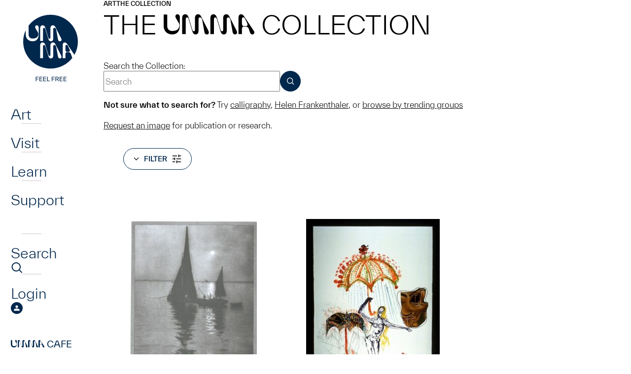

--- FILE ---
content_type: text/html; charset=UTF-8
request_url: https://umma.umich.edu/art/the-collection/?type=objects&terms=sailboats
body_size: 15851
content:
<!DOCTYPE html>
<html lang="en-US" class="no-js">
<head>
	<meta charset="UTF-8">
	<meta name="viewport" content="width=device-width,initial-scale=1">
	<link rel="preload" href="https://umma.umich.edu/wp-content/themes/umma/fonts/TWKEverett-Light.woff2" as="font" type="font/woff2" crossorigin>
	<link rel="preload" href="https://umma.umich.edu/wp-content/themes/umma/fonts/TWKEverett-Medium.woff2" as="font" type="font/woff2" crossorigin>
<meta name="description" content="Explore the Collection at UMMA."><!-- Google Tag Manager --><script>(function(w,d,s,l,i){w[l]=w[l]||[];w[l].push({'gtm.start':new Date().getTime(),event:'gtm.js'});var f=d.getElementsByTagName(s)[0],j=d.createElement(s),dl=l!='dataLayer'?'&l='+l:'';j.async=true;j.src='https://www.googletagmanager.com/gtm.js?id='+i+dl;f.parentNode.insertBefore(j,f);})(window,document,'script','dataLayer','GTM-T4H4VJ8S');</script><!-- End Google Tag Manager --><title>The Collection &#8211; University of Michigan Museum of Art</title>
<meta name='robots' content='max-image-preview:large' />
	<style>img:is([sizes="auto" i], [sizes^="auto," i]) { contain-intrinsic-size: 3000px 1500px }</style>
	<link rel='stylesheet' id='site-fonts-css' href='https://umma.umich.edu/wp-content/themes/umma/fonts.min.css?ver=1769074258' media='all' />
<link rel='stylesheet' id='site-styles-css' href='https://umma.umich.edu/wp-content/themes/umma/style.min.css?ver=1769074258' media='all' />
<link rel="canonical" href="https://umma.umich.edu/art/the-collection/" />
<link rel="icon" href="https://umma.umich.edu/wp-content/uploads/2023/11/cropped-favicon-32x32.png" sizes="32x32" />
<link rel="icon" href="https://umma.umich.edu/wp-content/uploads/2023/11/cropped-favicon-192x192.png" sizes="192x192" />
<link rel="apple-touch-icon" href="https://umma.umich.edu/wp-content/uploads/2023/11/cropped-favicon-180x180.png" />
<meta name="msapplication-TileImage" content="https://umma.umich.edu/wp-content/uploads/2023/11/cropped-favicon-270x270.png" />
</head>
<body class="wp-singular page-template page-template-page-the-collection page-template-page-the-collection-php page page-id-120 page-parent page-child parent-pageid-44 wp-theme-umma">
<!-- Google Tag Manager (noscript) --><noscript><iframe src="https://www.googletagmanager.com/ns.html?id=GTM-T4H4VJ8S" height="0" width="0" style="display:none;visibility:hidden"></iframe></noscript><!-- End Google Tag Manager (noscript) -->	<div id="maindocument">
<a class="header-skip" href="#content"><span>Skip to main content</span></a>
<div class="pbody">
	<header class="ph">
		<nav class="phnav" aria-label="Main">
			<button type="button" class="phnav-toggle" aria-pressed="false">
				<svg width="36" height="30" viewBox="0 0 36 30" aria-hidden="true" class="mo"><path fill="currentColor" d="M0 30v-5h36v5H0zm0-12.5v-5h36v5H0zM0 5V0h36v5H0z"/></svg>
				<svg width="36" height="30" viewBox="0 0 36 30" aria-hidden="true" class="mc"><path fill="currentColor" d="m3 30-3-3 12-12L0 3l3-3 12 12L27 0l3 3-12 12 12 12-3 3-12-12L3 30z"/></svg>
				<span class="screen-reader-text">Menu</span>
			</button>
			<div class="phnav-wrap">
				<a class="ph-logo ph-dlogo" href="https://umma.umich.edu/">
					<svg width="163" height="140" viewBox="0 0 163 140" aria-hidden="true"><path fill="currentColor" d="M56.28 125.88v1.08h-4.608v2.94h4.536v1.08h-4.536V135H50.46v-9.12h5.82Zm2.88 4.956v3.084h4.837V135h-6.048v-9.12h5.94v1.08H59.16v2.796h4.644v1.08H59.16Zm7.876 0v3.084h4.836V135h-6.048v-9.12h5.94v1.08h-4.728v2.796h4.644v1.08h-4.644Zm7.875-4.956v8.04h4.176V135h-5.388v-9.12h1.212Zm13.96 0v1.08h-4.609v2.94h4.536v1.08h-4.536V135H83.05v-9.12h5.82Zm6.347 5.22 2.328 3.9H96.13l-2.196-3.72H91.75V135h-1.212v-9.12h3.36c2.016 0 3.276 1.056 3.276 2.7 0 1.248-.732 2.16-1.956 2.52Zm-1.296-4.14H91.75v3.24h2.172c1.236 0 1.992-.576 1.992-1.62s-.756-1.62-1.992-1.62Zm6.36 3.876v3.084h4.836V135H99.07v-9.12h5.94v1.08h-4.728v2.796h4.644v1.08h-4.644Zm7.875 0v3.084h4.836V135h-6.048v-9.12h5.94v1.08h-4.728v2.796h4.644v1.08h-4.644ZM102.858 85.584c0 1.858-1.208 3.113-3.374 3.113-2.315 0-3.473-1.305-3.976-4.218L92.234 66.35c-.503-2.913-1.66-5.021-3.826-5.021-1.561 0-2.366 1.105-2.366 2.913v18.782c0 3.213-1.46 5.675-4.632 5.675-3.172 0-4.38-1.808-5.537-5.573l-5.488-17.979c-.655-2.16-1.258-3.816-2.97-3.816-1.461 0-2.064 1.105-2.064 2.761v24.106h-5.79V62.334c0-3.615 1.56-6.027 5.034-6.027 3.274 0 4.582 2.562 5.69 6.127l5.337 17.425c.805 2.562 1.41 3.817 2.869 3.817 1.258 0 1.763-1.056 1.763-2.762v-18.28c0-3.817 1.61-6.327 5.237-6.327 3.171 0 4.23 2.36 5.74 5.323l10.874 21.192c.503 1.005.755 1.959.755 2.762m0-34.829c0 1.859-1.208 3.114-3.373 3.114-2.316 0-3.474-1.305-3.977-4.219l-3.272-18.128c-.502-2.914-1.66-5.022-3.826-5.022-1.56 0-2.366 1.105-2.366 2.914v18.782c0 3.213-1.46 5.675-4.632 5.675-3.171 0-4.38-1.809-5.537-5.573L70.39 30.319c-.656-2.16-1.259-3.817-2.972-3.817-1.46 0-2.063 1.105-2.063 2.762v24.105h-5.79V27.508c0-3.615 1.56-6.027 5.035-6.027 3.273 0 4.582 2.561 5.69 6.126l5.336 17.425c.806 2.562 1.41 3.817 2.87 3.817 1.257 0 1.762-1.055 1.762-2.761v-18.28c0-3.818 1.611-6.33 5.237-6.33 3.172 0 4.23 2.36 5.74 5.324l10.875 21.192c.502 1.005.755 1.958.755 2.761m33.1 3.915C135.958 24.477 111.127 0 80.495 0 62.304 0 46.16 8.634 36.046 21.971v18.266c0 5.021 3.22 8.085 8.055 8.085 8.613 0 11.702-4.325 11.702-9.347v-.28c-.033-1.24-.477-2.217-1.108-3.333l-4.136-6.993c-1.16-1.912-1.26-2.566-1.26-3.62 0-1.861 1.413-3.27 3.328-3.27 2.118 0 3.833 1.608 3.833 4.224v14.785c0 7.784-4.15 13.36-12.357 13.36-8.205 0-13.845-5.576-13.845-13.36v-8.992a53.77 53.77 0 0 0-5.222 23.174c0 30.193 24.831 54.67 55.46 54.67 18.151 0 34.267-8.598 44.384-21.885-.627-.736-1.077-1.76-1.469-2.976l-1.258-3.917c-1.158-3.615-3.274-4.57-5.59-4.57h-2.316c-2.416 0-3.524 1.155-3.524 4.368v7.834h-5.537V61.376c0-3.515 1.813-5.071 4.482-5.071 2.013 0 3.474 1.556 5.437 4.47l13.811 20.569a53.802 53.802 0 0 0 7.043-26.674m-19.394 20.668c1.964 0 3.324-.653 3.324-2.36 0-1.005-.555-2.36-1.258-3.816l-2.568-5.172c-.856-1.708-1.561-2.761-3.072-2.761-1.51 0-2.265 1.105-2.265 2.512v7.082c0 3.163 1.108 4.52 3.524 4.52h2.315v-.005Z"/></svg>
					<span class="screen-reader-text">Home</span>
				</a>
<ul id="menu-main" class="phnav1 semlist"><li id="menu-item-52" class="has-flyout menu-item menu-item-type-post_type menu-item-object-page current-page-ancestor menu-item-52"><div><a href="https://umma.umich.edu/art/">Art</a></div></li>
<li id="menu-item-53" class="has-flyout menu-item menu-item-type-post_type menu-item-object-page menu-item-53"><div><a href="https://umma.umich.edu/visit/">Visit</a></div></li>
<li id="menu-item-54" class="has-flyout menu-item menu-item-type-post_type menu-item-object-page menu-item-54"><div><a href="https://umma.umich.edu/learn/">Learn</a></div></li>
<li id="menu-item-55" class="has-flyout menu-item menu-item-type-post_type menu-item-object-page menu-item-55"><div><a href="https://umma.umich.edu/support/">Support</a></div></li>
</ul>				<div id="flyout0" class="phflyout" hidden>
					<div class="phflyout-bg"><img width="1230" height="1000" src="https://umma.umich.edu/wp-content/uploads/2025/12/feelgoodfusion-april2023_52854367738_o-1.jpg" class="attachment-full size-full" alt="" decoding="async" fetchpriority="high" srcset="https://umma.umich.edu/wp-content/uploads/2025/12/feelgoodfusion-april2023_52854367738_o-1.jpg 1230w, https://umma.umich.edu/wp-content/uploads/2025/12/feelgoodfusion-april2023_52854367738_o-1-266x216.jpg 266w, https://umma.umich.edu/wp-content/uploads/2025/12/feelgoodfusion-april2023_52854367738_o-1-364x296.jpg 364w, https://umma.umich.edu/wp-content/uploads/2025/12/feelgoodfusion-april2023_52854367738_o-1-462x376.jpg 462w, https://umma.umich.edu/wp-content/uploads/2025/12/feelgoodfusion-april2023_52854367738_o-1-560x455.jpg 560w, https://umma.umich.edu/wp-content/uploads/2025/12/feelgoodfusion-april2023_52854367738_o-1-756x615.jpg 756w, https://umma.umich.edu/wp-content/uploads/2025/12/feelgoodfusion-april2023_52854367738_o-1-736x598.jpg 736w, https://umma.umich.edu/wp-content/uploads/2025/12/feelgoodfusion-april2023_52854367738_o-1-861x700.jpg 861w, https://umma.umich.edu/wp-content/uploads/2025/12/feelgoodfusion-april2023_52854367738_o-1-308x250.jpg 308w, https://umma.umich.edu/wp-content/uploads/2025/12/feelgoodfusion-april2023_52854367738_o-1-500x407.jpg 500w, https://umma.umich.edu/wp-content/uploads/2025/12/feelgoodfusion-april2023_52854367738_o-1-1000x813.jpg 1000w, https://umma.umich.edu/wp-content/uploads/2025/12/feelgoodfusion-april2023_52854367738_o-1-597x485.jpg 597w, https://umma.umich.edu/wp-content/uploads/2025/12/feelgoodfusion-april2023_52854367738_o-1-1193x970.jpg 1193w, https://umma.umich.edu/wp-content/uploads/2025/12/feelgoodfusion-april2023_52854367738_o-1-474x385.jpg 474w, https://umma.umich.edu/wp-content/uploads/2025/12/feelgoodfusion-april2023_52854367738_o-1-947x770.jpg 947w" sizes="(max-width: 1230px) 100vw, 1230px" /></div>
					<div class="phflyout-closewrapper"></div>
					<div class="phflyout-inner">
						<div class="bc phflyout-bc"></div>
<div class="phflyout-nav"><ul id="menu-art" class="semlist"><li id="menu-item-147" class="menu-item menu-item-type-post_type menu-item-object-page menu-item-147"><div><a href="https://umma.umich.edu/art/exhibitions/">Exhibitions</a></div></li>
<li id="menu-item-148" class="menu-item menu-item-type-post_type menu-item-object-page current-menu-item page_item page-item-120 current_page_item menu-item-148"><div><a href="https://umma.umich.edu/art/the-collection/" aria-current="page">The UMMA Collection</a></div></li>
<li id="menu-item-67012" class="menu-item menu-item-type-post_type menu-item-object-page menu-item-67012"><div><a href="https://umma.umich.edu/art/public-art/">Art In Public Spaces</a></div></li>
</ul></div>						<div class="phflyout-cta">
						</div>
						<div class="phflyout-content"><div style="display:flex;flex-wrap:wrap;gap:3.125rem 6.25rem">
<div>
<h2 style="margin:0;margin-bottom:.25rem;font-weight:400;font-size:.875rem;text-transform:uppercase;color:#bbdde6">Today’s Hours:</h2>
<p style="margin:0"><div class="ajax-hourstoday">Galleries: 10am–8pm<br>Cafe: 8am-5pm<br>Shop:  11am–5pm</div></p>
</div>
<div>
<h2 style="margin:0;margin-bottom:.25rem;font-weight:400;font-size:.875rem;text-transform:uppercase;color:#bbdde6">Address:</h2>
<p style="margin:0"><a href="https://www.google.com/maps/place/525+S+State+St,+Ann+Arbor,+MI+48108/@42.2754144,-83.7424224,17z/">525 S State St<br />Ann Arbor, MI 48108</a></p>
</div>
</div>
</div>
					</div>
				</div>
				<div id="flyout1" class="phflyout" hidden>
					<div class="phflyout-bg"><img width="1230" height="1000" src="https://umma.umich.edu/wp-content/uploads/2025/01/Feel-Good-Friday-Queer-Night-at-UMMA-March-15-2024-by-Doug-Coombe-1230-x-1000.jpg" class="attachment-full size-full" alt="" decoding="async" srcset="https://umma.umich.edu/wp-content/uploads/2025/01/Feel-Good-Friday-Queer-Night-at-UMMA-March-15-2024-by-Doug-Coombe-1230-x-1000.jpg 1230w, https://umma.umich.edu/wp-content/uploads/2025/01/Feel-Good-Friday-Queer-Night-at-UMMA-March-15-2024-by-Doug-Coombe-1230-x-1000-266x216.jpg 266w, https://umma.umich.edu/wp-content/uploads/2025/01/Feel-Good-Friday-Queer-Night-at-UMMA-March-15-2024-by-Doug-Coombe-1230-x-1000-364x296.jpg 364w, https://umma.umich.edu/wp-content/uploads/2025/01/Feel-Good-Friday-Queer-Night-at-UMMA-March-15-2024-by-Doug-Coombe-1230-x-1000-462x376.jpg 462w, https://umma.umich.edu/wp-content/uploads/2025/01/Feel-Good-Friday-Queer-Night-at-UMMA-March-15-2024-by-Doug-Coombe-1230-x-1000-560x455.jpg 560w, https://umma.umich.edu/wp-content/uploads/2025/01/Feel-Good-Friday-Queer-Night-at-UMMA-March-15-2024-by-Doug-Coombe-1230-x-1000-756x615.jpg 756w, https://umma.umich.edu/wp-content/uploads/2025/01/Feel-Good-Friday-Queer-Night-at-UMMA-March-15-2024-by-Doug-Coombe-1230-x-1000-736x598.jpg 736w, https://umma.umich.edu/wp-content/uploads/2025/01/Feel-Good-Friday-Queer-Night-at-UMMA-March-15-2024-by-Doug-Coombe-1230-x-1000-861x700.jpg 861w, https://umma.umich.edu/wp-content/uploads/2025/01/Feel-Good-Friday-Queer-Night-at-UMMA-March-15-2024-by-Doug-Coombe-1230-x-1000-308x250.jpg 308w, https://umma.umich.edu/wp-content/uploads/2025/01/Feel-Good-Friday-Queer-Night-at-UMMA-March-15-2024-by-Doug-Coombe-1230-x-1000-500x407.jpg 500w, https://umma.umich.edu/wp-content/uploads/2025/01/Feel-Good-Friday-Queer-Night-at-UMMA-March-15-2024-by-Doug-Coombe-1230-x-1000-1000x813.jpg 1000w, https://umma.umich.edu/wp-content/uploads/2025/01/Feel-Good-Friday-Queer-Night-at-UMMA-March-15-2024-by-Doug-Coombe-1230-x-1000-597x485.jpg 597w, https://umma.umich.edu/wp-content/uploads/2025/01/Feel-Good-Friday-Queer-Night-at-UMMA-March-15-2024-by-Doug-Coombe-1230-x-1000-1193x970.jpg 1193w, https://umma.umich.edu/wp-content/uploads/2025/01/Feel-Good-Friday-Queer-Night-at-UMMA-March-15-2024-by-Doug-Coombe-1230-x-1000-474x385.jpg 474w, https://umma.umich.edu/wp-content/uploads/2025/01/Feel-Good-Friday-Queer-Night-at-UMMA-March-15-2024-by-Doug-Coombe-1230-x-1000-947x770.jpg 947w" sizes="(max-width: 1230px) 100vw, 1230px" /></div>
					<div class="phflyout-closewrapper"></div>
					<div class="phflyout-inner">
						<div class="bc phflyout-bc"></div>
<div class="phflyout-nav"><ul id="menu-visit" class="semlist"><li id="menu-item-111" class="menu-item menu-item-type-post_type menu-item-object-page menu-item-111"><div><a href="https://umma.umich.edu/visit/">Visit UMMA</a></div></li>
<li id="menu-item-114" class="menu-item menu-item-type-post_type menu-item-object-page menu-item-114"><div><a href="https://umma.umich.edu/visit/events/">Events</a></div></li>
<li id="menu-item-54598" class="menu-item menu-item-type-post_type menu-item-object-page menu-item-54598"><div><a href="https://umma.umich.edu/visit/group-tours/">Group Tours</a></div></li>
</ul></div>						<div class="phflyout-cta">
<a href="/visit/today-at-umma/" class="btndx" style="--fg:#bbdde6">
<svg width="18" height="20" viewBox="0 0 18 20" aria-hidden="true"><path fill="currentColor" d="M11.92 16.5C11.24 16.5 10.665 16.265 10.2 15.795C9.735 15.325 9.5 14.75 9.5 14.07C9.5 13.39 9.735 12.815 10.205 12.35C10.675 11.885 11.25 11.65 11.93 11.65C12.61 11.65 13.185 11.885 13.65 12.355C14.115 12.825 14.35 13.4 14.35 14.08C14.35 14.76 14.115 15.335 13.645 15.8C13.175 16.265 12.6 16.5 11.92 16.5ZM1.5 20C1.1 20 0.75 19.85 0.45 19.55C0.15 19.25 0 18.9 0 18.5V3C0 2.6 0.15 2.25 0.45 1.95C0.75 1.65 1.1 1.5 1.5 1.5H3.125V0H4.75V1.5H13.25V0H14.875V1.5H16.5C16.9 1.5 17.25 1.65 17.55 1.95C17.85 2.25 18 2.6 18 3V18.5C18 18.9 17.85 19.25 17.55 19.55C17.25 19.85 16.9 20 16.5 20H1.5ZM1.5 18.5H16.5V7.75H1.5V18.5ZM1.5 6.25H16.5V3H1.5V6.25Z"/></svg>
	<span>Today at <span class="umma-replaced"><svg width="141" height="31" viewBox="0 0 141 31" aria-hidden="true"><path d="M44.422 25.648 39.169 8.451C38.542 6.386 37.964 4.8 36.324 4.8c-1.396 0-1.979 1.058-1.979 2.64v23.055H28.8V5.764C28.799 2.304 30.294 0 33.62 0c3.135 0 4.386 2.449 5.448 5.862l5.11 16.668c.77 2.449 1.348 3.652 2.749 3.652 1.203 0 1.687-1.007 1.687-2.64V6.053C48.615 2.402 50.157 0 53.63 0c3.037 0 4.052 2.257 5.5 5.094l10.416 20.269c.484.96.723 1.872.723 2.64 0 1.78-1.156 2.978-3.229 2.978-2.218 0-3.328-1.25-3.807-4.036L60.098 9.608c-.484-2.786-1.593-4.804-3.666-4.804-1.495 0-2.266 1.058-2.266 2.786v17.965c0 3.071-1.4 5.426-4.437 5.426-3.036 0-4.197-1.728-5.302-5.333M88.296 25.672 83.04 8.475c-.626-2.065-1.208-3.652-2.844-3.652-1.396 0-1.979 1.058-1.979 2.64v23.055h-5.546V5.788c0-3.46 1.495-5.764 4.822-5.764 3.135 0 4.386 2.448 5.448 5.862l5.11 16.668c.77 2.449 1.348 3.652 2.749 3.652 1.203 0 1.687-1.007 1.687-2.64V6.072c0-3.652 1.542-6.054 5.015-6.054 3.037 0 4.052 2.257 5.495 5.094l10.416 20.269c.484.96.724 1.873.724 2.64 0 1.78-1.157 2.978-3.229 2.978-2.219 0-3.328-1.25-3.812-4.036l-3.135-17.337c-.485-2.786-1.589-4.804-3.667-4.804-1.494 0-2.265 1.058-2.265 2.786v17.965c0 3.071-1.4 5.426-4.437 5.426-3.037 0-4.198-1.727-5.302-5.333M125.047 18.227h2.219c1.88 0 3.182-.623 3.182-2.257 0-.96-.531-2.257-1.203-3.652l-2.458-4.949c-.818-1.634-1.495-2.64-2.943-2.64s-2.171 1.058-2.171 2.401v6.77c0 3.025 1.062 4.322 3.374 4.322m8.776 8.741-1.208-3.745c-1.109-3.46-3.135-4.369-5.354-4.369h-2.218c-2.313 0-3.375 1.105-3.375 4.182v7.49h-5.307V4.875c0-3.362 1.735-4.851 4.292-4.851 1.927 0 3.327 1.489 5.208 4.275l14.368 21.373c.531.815.771 1.588.771 2.304 0 1.779-1.542 3.024-3.135 3.024-2.265 0-3.281-1.634-4.052-4.035M21.424 0c-1.838 0-3.187 1.348-3.187 3.128 0 1.01.099 1.634 1.208 3.464l3.962 6.691c.607 1.068 1.03 2 1.063 3.188v.267c0 4.804-2.957 8.938-11.206 8.938-4.63 0-7.713-2.93-7.713-7.734V.459H0V18.18c0 7.445 5.4 12.778 13.26 12.778 7.858 0 11.835-5.333 11.835-12.778V4.04c0-2.5-1.64-4.04-3.671-4.04Z" fill="currentColor"/></svg>
<span class="screen-reader-text">UMMA</span></span></span>
</a>
						</div>
						<div class="phflyout-content"><div style="display:flex;flex-wrap:wrap;gap:3.125rem 6.25rem">
<div>
<h2 style="margin:0;margin-bottom:.25rem;font-weight:400;font-size:.875rem;text-transform:uppercase;color:#bbdde6">Today’s Hours:</h2>
<p style="margin:0"><div class="ajax-hourstoday">Galleries: 10am–8pm<br>Cafe: 8am-5pm<br>Shop:  11am–5pm</div></p>
</div>
<div>
<h2 style="margin:0;margin-bottom:.25rem;font-weight:400;font-size:.875rem;text-transform:uppercase;color:#bbdde6">Address:</h2>
<p style="margin:0"><a href="https://www.google.com/maps/place/525+S+State+St,+Ann+Arbor,+MI+48108/@42.2754144,-83.7424224,17z/">525 S State St<br />Ann Arbor, MI 48108</a></p>
</div>
</div>
</div>
					</div>
				</div>
				<div id="flyout2" class="phflyout" hidden>
					<div class="phflyout-bg"><img width="1230" height="1000" src="https://umma.umich.edu/wp-content/uploads/2024/01/Holmes-Elementary-Visit-2023-1499-x-1000.jpg" class="attachment-full size-full" alt="" decoding="async" srcset="https://umma.umich.edu/wp-content/uploads/2024/01/Holmes-Elementary-Visit-2023-1499-x-1000.jpg 1230w, https://umma.umich.edu/wp-content/uploads/2024/01/Holmes-Elementary-Visit-2023-1499-x-1000-266x216.jpg 266w, https://umma.umich.edu/wp-content/uploads/2024/01/Holmes-Elementary-Visit-2023-1499-x-1000-364x296.jpg 364w, https://umma.umich.edu/wp-content/uploads/2024/01/Holmes-Elementary-Visit-2023-1499-x-1000-462x376.jpg 462w, https://umma.umich.edu/wp-content/uploads/2024/01/Holmes-Elementary-Visit-2023-1499-x-1000-560x455.jpg 560w, https://umma.umich.edu/wp-content/uploads/2024/01/Holmes-Elementary-Visit-2023-1499-x-1000-756x615.jpg 756w, https://umma.umich.edu/wp-content/uploads/2024/01/Holmes-Elementary-Visit-2023-1499-x-1000-736x598.jpg 736w, https://umma.umich.edu/wp-content/uploads/2024/01/Holmes-Elementary-Visit-2023-1499-x-1000-861x700.jpg 861w, https://umma.umich.edu/wp-content/uploads/2024/01/Holmes-Elementary-Visit-2023-1499-x-1000-308x250.jpg 308w, https://umma.umich.edu/wp-content/uploads/2024/01/Holmes-Elementary-Visit-2023-1499-x-1000-500x407.jpg 500w, https://umma.umich.edu/wp-content/uploads/2024/01/Holmes-Elementary-Visit-2023-1499-x-1000-1000x813.jpg 1000w, https://umma.umich.edu/wp-content/uploads/2024/01/Holmes-Elementary-Visit-2023-1499-x-1000-597x485.jpg 597w, https://umma.umich.edu/wp-content/uploads/2024/01/Holmes-Elementary-Visit-2023-1499-x-1000-1193x970.jpg 1193w, https://umma.umich.edu/wp-content/uploads/2024/01/Holmes-Elementary-Visit-2023-1499-x-1000-474x385.jpg 474w, https://umma.umich.edu/wp-content/uploads/2024/01/Holmes-Elementary-Visit-2023-1499-x-1000-947x770.jpg 947w" sizes="(max-width: 1230px) 100vw, 1230px" /></div>
					<div class="phflyout-closewrapper"></div>
					<div class="phflyout-inner">
						<div class="bc phflyout-bc"></div>
<div class="phflyout-nav"><ul id="menu-learn" class="semlist"><li id="menu-item-141" class="menu-item menu-item-type-post_type menu-item-object-page menu-item-141"><div><a href="https://umma.umich.edu/learn/university-students/">University Students</a></div></li>
<li id="menu-item-142" class="menu-item menu-item-type-post_type menu-item-object-page menu-item-142"><div><a href="https://umma.umich.edu/learn/university-faculty/">University Faculty</a></div></li>
<li id="menu-item-143" class="menu-item menu-item-type-post_type menu-item-object-page menu-item-143"><div><a href="https://umma.umich.edu/learn/k-12/">K-12</a></div></li>
<li id="menu-item-144" class="menu-item menu-item-type-post_type menu-item-object-page menu-item-144"><div><a href="https://umma.umich.edu/learn/community/">Community</a></div></li>
</ul></div>						<div class="phflyout-cta">
						</div>
						<div class="phflyout-content"></div>
					</div>
				</div>
				<div id="flyout3" class="phflyout" hidden>
					<div class="phflyout-bg"><img width="1230" height="1000" src="https://umma.umich.edu/wp-content/uploads/2025/01/Black-Brilliance_-Growing-Black-Artistic-Cultural-Futures-1230-x-1000.jpg" class="attachment-full size-full" alt="" decoding="async" srcset="https://umma.umich.edu/wp-content/uploads/2025/01/Black-Brilliance_-Growing-Black-Artistic-Cultural-Futures-1230-x-1000.jpg 1230w, https://umma.umich.edu/wp-content/uploads/2025/01/Black-Brilliance_-Growing-Black-Artistic-Cultural-Futures-1230-x-1000-266x216.jpg 266w, https://umma.umich.edu/wp-content/uploads/2025/01/Black-Brilliance_-Growing-Black-Artistic-Cultural-Futures-1230-x-1000-364x296.jpg 364w, https://umma.umich.edu/wp-content/uploads/2025/01/Black-Brilliance_-Growing-Black-Artistic-Cultural-Futures-1230-x-1000-462x376.jpg 462w, https://umma.umich.edu/wp-content/uploads/2025/01/Black-Brilliance_-Growing-Black-Artistic-Cultural-Futures-1230-x-1000-560x455.jpg 560w, https://umma.umich.edu/wp-content/uploads/2025/01/Black-Brilliance_-Growing-Black-Artistic-Cultural-Futures-1230-x-1000-756x615.jpg 756w, https://umma.umich.edu/wp-content/uploads/2025/01/Black-Brilliance_-Growing-Black-Artistic-Cultural-Futures-1230-x-1000-736x598.jpg 736w, https://umma.umich.edu/wp-content/uploads/2025/01/Black-Brilliance_-Growing-Black-Artistic-Cultural-Futures-1230-x-1000-861x700.jpg 861w, https://umma.umich.edu/wp-content/uploads/2025/01/Black-Brilliance_-Growing-Black-Artistic-Cultural-Futures-1230-x-1000-308x250.jpg 308w, https://umma.umich.edu/wp-content/uploads/2025/01/Black-Brilliance_-Growing-Black-Artistic-Cultural-Futures-1230-x-1000-500x407.jpg 500w, https://umma.umich.edu/wp-content/uploads/2025/01/Black-Brilliance_-Growing-Black-Artistic-Cultural-Futures-1230-x-1000-1000x813.jpg 1000w, https://umma.umich.edu/wp-content/uploads/2025/01/Black-Brilliance_-Growing-Black-Artistic-Cultural-Futures-1230-x-1000-597x485.jpg 597w, https://umma.umich.edu/wp-content/uploads/2025/01/Black-Brilliance_-Growing-Black-Artistic-Cultural-Futures-1230-x-1000-1193x970.jpg 1193w, https://umma.umich.edu/wp-content/uploads/2025/01/Black-Brilliance_-Growing-Black-Artistic-Cultural-Futures-1230-x-1000-474x385.jpg 474w, https://umma.umich.edu/wp-content/uploads/2025/01/Black-Brilliance_-Growing-Black-Artistic-Cultural-Futures-1230-x-1000-947x770.jpg 947w" sizes="(max-width: 1230px) 100vw, 1230px" /></div>
					<div class="phflyout-closewrapper"></div>
					<div class="phflyout-inner">
						<div class="bc phflyout-bc"></div>
<div class="phflyout-nav"><ul id="menu-support" class="semlist"><li id="menu-item-66823" class="menu-item menu-item-type-post_type menu-item-object-page menu-item-66823"><div><a href="https://umma.umich.edu/support/become-a-member/">Become a Member</a></div></li>
<li id="menu-item-136" class="menu-item menu-item-type-post_type menu-item-object-page menu-item-136"><div><a href="https://umma.umich.edu/support/donate/">Donate</a></div></li>
<li id="menu-item-64943" class="menu-item menu-item-type-post_type menu-item-object-page menu-item-64943"><div><a href="https://umma.umich.edu/support/campaign/">Look to Michigan</a></div></li>
</ul></div>						<div class="phflyout-cta">
						</div>
						<div class="phflyout-content"></div>
					</div>
				</div>
				<ul class="phnav2 semlist">
					<li>
						<div>
							<a href="https://umma.umich.edu/search/">
								<span>Search</span>
								<svg width="48" height="48" viewBox="0 0 48 48" aria-hidden="true"><path fill="none" stroke="currentColor" stroke-width="4" stroke-miterlimit="10" d="M21.577 37.475c9.155 0 16.576-7.493 16.576-16.737S30.731 4 21.577 4C12.421 4 5 11.494 5 20.738s7.421 16.737 16.577 16.737zM45.045 44 33.5 32.334"/></svg>
							</a>
						</div>
					</li>
					<li>
						<div>
							<a href="https://umma.umich.edu/login/">
								<span>Login</span>
								<svg width="48" height="48" viewBox="0 0 48 48" aria-hidden="true"><path fill="currentColor" d="M24 48c-3.276 0-6.384-.636-9.3-1.896-2.916-1.26-5.472-2.976-7.656-5.16-2.184-2.184-3.9-4.728-5.16-7.656-1.26-2.928-1.896-6.024-1.896-9.3 0-3.276.636-6.444 1.896-9.36 1.26-2.916 2.976-5.46 5.16-7.62s4.728-3.876 7.656-5.136C17.628.612 20.724-.024 24-.024c3.276 0 6.444.636 9.36 1.896 2.916 1.26 5.46 2.976 7.62 5.136s3.876 4.704 5.136 7.62c1.26 2.916 1.896 6.036 1.896 9.36s-.636 6.384-1.896 9.3c-1.26 2.916-2.976 5.472-5.136 7.656-2.16 2.184-4.704 3.9-7.62 5.16C30.444 47.364 27.324 48 24 48Z"/><path fill="#fff" d="M23.999 23.628c-1.548 0-2.82-.492-3.804-1.476s-1.476-2.256-1.476-3.804.492-2.82 1.476-3.804 2.256-1.476 3.804-1.476 2.82.492 3.804 1.476 1.476 2.256 1.476 3.804-.492 2.82-1.476 3.804-2.256 1.476-3.804 1.476ZM12.707 34.944v-3.312c0-.888.228-1.656.672-2.292a4.325 4.325 0 0 1 1.728-1.452c1.572-.708 3.084-1.236 4.536-1.584a18.64 18.64 0 0 1 4.356-.528c1.452 0 2.904.18 4.344.552 1.44.372 2.94.888 4.512 1.572.732.336 1.332.816 1.776 1.44.444.636.672 1.392.672 2.292v3.312H12.707Z"/></svg>							</a>
						</div>
					</li>
				</ul>
<ul id="menu-secondary" class="phnav3 semlist"><li id="menu-item-60" class="menu-item menu-item-type-post_type menu-item-object-page menu-item-60"><a href="https://umma.umich.edu/umma-cafe/"><span class="umma-replaced"><svg width="141" height="31" viewBox="0 0 141 31" aria-hidden="true"><path d="M44.422 25.648 39.169 8.451C38.542 6.386 37.964 4.8 36.324 4.8c-1.396 0-1.979 1.058-1.979 2.64v23.055H28.8V5.764C28.799 2.304 30.294 0 33.62 0c3.135 0 4.386 2.449 5.448 5.862l5.11 16.668c.77 2.449 1.348 3.652 2.749 3.652 1.203 0 1.687-1.007 1.687-2.64V6.053C48.615 2.402 50.157 0 53.63 0c3.037 0 4.052 2.257 5.5 5.094l10.416 20.269c.484.96.723 1.872.723 2.64 0 1.78-1.156 2.978-3.229 2.978-2.218 0-3.328-1.25-3.807-4.036L60.098 9.608c-.484-2.786-1.593-4.804-3.666-4.804-1.495 0-2.266 1.058-2.266 2.786v17.965c0 3.071-1.4 5.426-4.437 5.426-3.036 0-4.197-1.728-5.302-5.333M88.296 25.672 83.04 8.475c-.626-2.065-1.208-3.652-2.844-3.652-1.396 0-1.979 1.058-1.979 2.64v23.055h-5.546V5.788c0-3.46 1.495-5.764 4.822-5.764 3.135 0 4.386 2.448 5.448 5.862l5.11 16.668c.77 2.449 1.348 3.652 2.749 3.652 1.203 0 1.687-1.007 1.687-2.64V6.072c0-3.652 1.542-6.054 5.015-6.054 3.037 0 4.052 2.257 5.495 5.094l10.416 20.269c.484.96.724 1.873.724 2.64 0 1.78-1.157 2.978-3.229 2.978-2.219 0-3.328-1.25-3.812-4.036l-3.135-17.337c-.485-2.786-1.589-4.804-3.667-4.804-1.494 0-2.265 1.058-2.265 2.786v17.965c0 3.071-1.4 5.426-4.437 5.426-3.037 0-4.198-1.727-5.302-5.333M125.047 18.227h2.219c1.88 0 3.182-.623 3.182-2.257 0-.96-.531-2.257-1.203-3.652l-2.458-4.949c-.818-1.634-1.495-2.64-2.943-2.64s-2.171 1.058-2.171 2.401v6.77c0 3.025 1.062 4.322 3.374 4.322m8.776 8.741-1.208-3.745c-1.109-3.46-3.135-4.369-5.354-4.369h-2.218c-2.313 0-3.375 1.105-3.375 4.182v7.49h-5.307V4.875c0-3.362 1.735-4.851 4.292-4.851 1.927 0 3.327 1.489 5.208 4.275l14.368 21.373c.531.815.771 1.588.771 2.304 0 1.779-1.542 3.024-3.135 3.024-2.265 0-3.281-1.634-4.052-4.035M21.424 0c-1.838 0-3.187 1.348-3.187 3.128 0 1.01.099 1.634 1.208 3.464l3.962 6.691c.607 1.068 1.03 2 1.063 3.188v.267c0 4.804-2.957 8.938-11.206 8.938-4.63 0-7.713-2.93-7.713-7.734V.459H0V18.18c0 7.445 5.4 12.778 13.26 12.778 7.858 0 11.835-5.333 11.835-12.778V4.04c0-2.5-1.64-4.04-3.671-4.04Z" fill="currentColor"/></svg>
<span class="screen-reader-text">UMMA</span></span> Cafe</a></li>
<li id="menu-item-61" class="menu-item menu-item-type-post_type menu-item-object-page menu-item-61"><a href="https://umma.umich.edu/umma-shop/"><span class="umma-replaced"><svg width="141" height="31" viewBox="0 0 141 31" aria-hidden="true"><path d="M44.422 25.648 39.169 8.451C38.542 6.386 37.964 4.8 36.324 4.8c-1.396 0-1.979 1.058-1.979 2.64v23.055H28.8V5.764C28.799 2.304 30.294 0 33.62 0c3.135 0 4.386 2.449 5.448 5.862l5.11 16.668c.77 2.449 1.348 3.652 2.749 3.652 1.203 0 1.687-1.007 1.687-2.64V6.053C48.615 2.402 50.157 0 53.63 0c3.037 0 4.052 2.257 5.5 5.094l10.416 20.269c.484.96.723 1.872.723 2.64 0 1.78-1.156 2.978-3.229 2.978-2.218 0-3.328-1.25-3.807-4.036L60.098 9.608c-.484-2.786-1.593-4.804-3.666-4.804-1.495 0-2.266 1.058-2.266 2.786v17.965c0 3.071-1.4 5.426-4.437 5.426-3.036 0-4.197-1.728-5.302-5.333M88.296 25.672 83.04 8.475c-.626-2.065-1.208-3.652-2.844-3.652-1.396 0-1.979 1.058-1.979 2.64v23.055h-5.546V5.788c0-3.46 1.495-5.764 4.822-5.764 3.135 0 4.386 2.448 5.448 5.862l5.11 16.668c.77 2.449 1.348 3.652 2.749 3.652 1.203 0 1.687-1.007 1.687-2.64V6.072c0-3.652 1.542-6.054 5.015-6.054 3.037 0 4.052 2.257 5.495 5.094l10.416 20.269c.484.96.724 1.873.724 2.64 0 1.78-1.157 2.978-3.229 2.978-2.219 0-3.328-1.25-3.812-4.036l-3.135-17.337c-.485-2.786-1.589-4.804-3.667-4.804-1.494 0-2.265 1.058-2.265 2.786v17.965c0 3.071-1.4 5.426-4.437 5.426-3.037 0-4.198-1.727-5.302-5.333M125.047 18.227h2.219c1.88 0 3.182-.623 3.182-2.257 0-.96-.531-2.257-1.203-3.652l-2.458-4.949c-.818-1.634-1.495-2.64-2.943-2.64s-2.171 1.058-2.171 2.401v6.77c0 3.025 1.062 4.322 3.374 4.322m8.776 8.741-1.208-3.745c-1.109-3.46-3.135-4.369-5.354-4.369h-2.218c-2.313 0-3.375 1.105-3.375 4.182v7.49h-5.307V4.875c0-3.362 1.735-4.851 4.292-4.851 1.927 0 3.327 1.489 5.208 4.275l14.368 21.373c.531.815.771 1.588.771 2.304 0 1.779-1.542 3.024-3.135 3.024-2.265 0-3.281-1.634-4.052-4.035M21.424 0c-1.838 0-3.187 1.348-3.187 3.128 0 1.01.099 1.634 1.208 3.464l3.962 6.691c.607 1.068 1.03 2 1.063 3.188v.267c0 4.804-2.957 8.938-11.206 8.938-4.63 0-7.713-2.93-7.713-7.734V.459H0V18.18c0 7.445 5.4 12.778 13.26 12.778 7.858 0 11.835-5.333 11.835-12.778V4.04c0-2.5-1.64-4.04-3.671-4.04Z" fill="currentColor"/></svg>
<span class="screen-reader-text">UMMA</span></span> Shop</a></li>
</ul><ul id="menu-footer-menu" class="phnav4 semlist"><li id="menu-item-27" class="menu-item menu-item-type-post_type menu-item-object-page menu-item-27"><a href="https://umma.umich.edu/about/">About</a></li>
<li id="menu-item-35" class="menu-item menu-item-type-post_type menu-item-object-page menu-item-35"><a href="https://umma.umich.edu/news-blogs/">News &#038; Blogs</a></li>
<li id="menu-item-36" class="menu-item menu-item-type-post_type menu-item-object-page menu-item-36"><a href="https://umma.umich.edu/work-at-umma/">Work at UMMA</a></li>
<li id="menu-item-37" class="menu-item menu-item-type-post_type menu-item-object-page menu-item-37"><a href="https://umma.umich.edu/event-rentals/">Event Rentals</a></li>
</ul>			</div>
		</nav>
		<a class="ph-logo ph-mlogo" href="https://umma.umich.edu/">
			<svg width="141" height="31" viewBox="0 0 141 31" aria-hidden="true"><path d="M44.422 25.648 39.169 8.451C38.542 6.386 37.964 4.8 36.324 4.8c-1.396 0-1.979 1.058-1.979 2.64v23.055H28.8V5.764C28.799 2.304 30.294 0 33.62 0c3.135 0 4.386 2.449 5.448 5.862l5.11 16.668c.77 2.449 1.348 3.652 2.749 3.652 1.203 0 1.687-1.007 1.687-2.64V6.053C48.615 2.402 50.157 0 53.63 0c3.037 0 4.052 2.257 5.5 5.094l10.416 20.269c.484.96.723 1.872.723 2.64 0 1.78-1.156 2.978-3.229 2.978-2.218 0-3.328-1.25-3.807-4.036L60.098 9.608c-.484-2.786-1.593-4.804-3.666-4.804-1.495 0-2.266 1.058-2.266 2.786v17.965c0 3.071-1.4 5.426-4.437 5.426-3.036 0-4.197-1.728-5.302-5.333M88.296 25.672 83.04 8.475c-.626-2.065-1.208-3.652-2.844-3.652-1.396 0-1.979 1.058-1.979 2.64v23.055h-5.546V5.788c0-3.46 1.495-5.764 4.822-5.764 3.135 0 4.386 2.448 5.448 5.862l5.11 16.668c.77 2.449 1.348 3.652 2.749 3.652 1.203 0 1.687-1.007 1.687-2.64V6.072c0-3.652 1.542-6.054 5.015-6.054 3.037 0 4.052 2.257 5.495 5.094l10.416 20.269c.484.96.724 1.873.724 2.64 0 1.78-1.157 2.978-3.229 2.978-2.219 0-3.328-1.25-3.812-4.036l-3.135-17.337c-.485-2.786-1.589-4.804-3.667-4.804-1.494 0-2.265 1.058-2.265 2.786v17.965c0 3.071-1.4 5.426-4.437 5.426-3.037 0-4.198-1.727-5.302-5.333M125.047 18.227h2.219c1.88 0 3.182-.623 3.182-2.257 0-.96-.531-2.257-1.203-3.652l-2.458-4.949c-.818-1.634-1.495-2.64-2.943-2.64s-2.171 1.058-2.171 2.401v6.77c0 3.025 1.062 4.322 3.374 4.322m8.776 8.741-1.208-3.745c-1.109-3.46-3.135-4.369-5.354-4.369h-2.218c-2.313 0-3.375 1.105-3.375 4.182v7.49h-5.307V4.875c0-3.362 1.735-4.851 4.292-4.851 1.927 0 3.327 1.489 5.208 4.275l14.368 21.373c.531.815.771 1.588.771 2.304 0 1.779-1.542 3.024-3.135 3.024-2.265 0-3.281-1.634-4.052-4.035M21.424 0c-1.838 0-3.187 1.348-3.187 3.128 0 1.01.099 1.634 1.208 3.464l3.962 6.691c.607 1.068 1.03 2 1.063 3.188v.267c0 4.804-2.957 8.938-11.206 8.938-4.63 0-7.713-2.93-7.713-7.734V.459H0V18.18c0 7.445 5.4 12.778 13.26 12.778 7.858 0 11.835-5.333 11.835-12.778V4.04c0-2.5-1.64-4.04-3.671-4.04Z" fill="currentColor"/></svg>
			<span class="screen-reader-text">Home</span>
		</a>
	</header>
	<main id="content" class="pmain" tabindex="-1">
<div class="block block0" style="">
	<div class="block0-top block0-top-breadcta">
<ol class="bc semlist">
		<li>
			<a href="https://umma.umich.edu/art/">Art</a>
		</li>
	<li>
		<a href="https://umma.umich.edu/art/the-collection/" aria-current="page">The Collection</a>
	</li>
</ol>
	</div>
<div class="block introblock introblock-basic" style="--fg:#000000;--bg:#FFFFFF">
	<h1 class="th3 tcaps">The <span class="umma-replaced"><svg width="141" height="31" viewBox="0 0 141 31" aria-hidden="true"><path d="M44.422 25.648 39.169 8.451C38.542 6.386 37.964 4.8 36.324 4.8c-1.396 0-1.979 1.058-1.979 2.64v23.055H28.8V5.764C28.799 2.304 30.294 0 33.62 0c3.135 0 4.386 2.449 5.448 5.862l5.11 16.668c.77 2.449 1.348 3.652 2.749 3.652 1.203 0 1.687-1.007 1.687-2.64V6.053C48.615 2.402 50.157 0 53.63 0c3.037 0 4.052 2.257 5.5 5.094l10.416 20.269c.484.96.723 1.872.723 2.64 0 1.78-1.156 2.978-3.229 2.978-2.218 0-3.328-1.25-3.807-4.036L60.098 9.608c-.484-2.786-1.593-4.804-3.666-4.804-1.495 0-2.266 1.058-2.266 2.786v17.965c0 3.071-1.4 5.426-4.437 5.426-3.036 0-4.197-1.728-5.302-5.333M88.296 25.672 83.04 8.475c-.626-2.065-1.208-3.652-2.844-3.652-1.396 0-1.979 1.058-1.979 2.64v23.055h-5.546V5.788c0-3.46 1.495-5.764 4.822-5.764 3.135 0 4.386 2.448 5.448 5.862l5.11 16.668c.77 2.449 1.348 3.652 2.749 3.652 1.203 0 1.687-1.007 1.687-2.64V6.072c0-3.652 1.542-6.054 5.015-6.054 3.037 0 4.052 2.257 5.495 5.094l10.416 20.269c.484.96.724 1.873.724 2.64 0 1.78-1.157 2.978-3.229 2.978-2.219 0-3.328-1.25-3.812-4.036l-3.135-17.337c-.485-2.786-1.589-4.804-3.667-4.804-1.494 0-2.265 1.058-2.265 2.786v17.965c0 3.071-1.4 5.426-4.437 5.426-3.037 0-4.198-1.727-5.302-5.333M125.047 18.227h2.219c1.88 0 3.182-.623 3.182-2.257 0-.96-.531-2.257-1.203-3.652l-2.458-4.949c-.818-1.634-1.495-2.64-2.943-2.64s-2.171 1.058-2.171 2.401v6.77c0 3.025 1.062 4.322 3.374 4.322m8.776 8.741-1.208-3.745c-1.109-3.46-3.135-4.369-5.354-4.369h-2.218c-2.313 0-3.375 1.105-3.375 4.182v7.49h-5.307V4.875c0-3.362 1.735-4.851 4.292-4.851 1.927 0 3.327 1.489 5.208 4.275l14.368 21.373c.531.815.771 1.588.771 2.304 0 1.779-1.542 3.024-3.135 3.024-2.265 0-3.281-1.634-4.052-4.035M21.424 0c-1.838 0-3.187 1.348-3.187 3.128 0 1.01.099 1.634 1.208 3.464l3.962 6.691c.607 1.068 1.03 2 1.063 3.188v.267c0 4.804-2.957 8.938-11.206 8.938-4.63 0-7.713-2.93-7.713-7.734V.459H0V18.18c0 7.445 5.4 12.778 13.26 12.778 7.858 0 11.835-5.333 11.835-12.778V4.04c0-2.5-1.64-4.04-3.671-4.04Z" fill="currentColor"/></svg>
<span class="screen-reader-text">UMMA</span></span> Collection</h1>
</div>
</div>

<form action="https://umma.umich.edu/art/the-collection/" class="block block-casearch" autocomplete="off">
	<div class="casearch-basic">
		<label for="q" class="llabel">Search the Collection:</label>
		<div class="casearch-basic-field">
			<input type="text" name="q" id="q" placeholder="Search" value="">
			<button type="submit" class="btn">
				<svg width="48" height="48" viewBox="0 0 48 48" aria-hidden="true"><path fill="none" stroke="currentColor" stroke-width="4" stroke-miterlimit="10" d="M21.577 37.475c9.155 0 16.576-7.493 16.576-16.737S30.731 4 21.577 4C12.421 4 5 11.494 5 20.738s7.421 16.737 16.577 16.737zM45.045 44 33.5 32.334"/></svg>
			<span class="screen-reader-text">Submit</span>
			</button>
		</div>
		<p><strong>Not sure what to search for?</strong> Try <a href="/art/the-collection/?q=calligraphy&amp;type=objects">calligraphy</a>, <a href="/art/the-collection/?q=helen+frankenthaler&amp;type=objects">Helen Frankenthaler</a>, or <a href="/art/the-collection/trending-groups/">browse by trending groups</a> <br /> <br /> <a href="/request-image/">Request an image</a> for publication or research.</p>
	</div>
	<details class="casearch-adv">
		<summary>
			<span>
				<svg width="11" height="6" viewBox="0 0 11 6" aria-hidden="true"><path fill="#000" d="M5.5 4.183 9.61 0l.893.908L5.499 6 .495.908 1.388 0l4.111 4.183Z"/></svg>
				<span>Filter</span>
				<svg width="19" height="18" viewBox="0 0 19 18" aria-hidden="true"><path fill="#000" d="M8.81 17.5V12h1.5v2h8v1.5h-8v2h-1.5Zm-8-2V14h5.5v1.5H.81Zm4-4v-2h-4V8h4V6h1.5v5.5h-1.5Zm4-2V8h9.5v1.5h-9.5Zm4-4V0h1.5v2h4v1.5h-4v2h-1.5Zm-12-2V2h9.5v1.5H.81Z"/></svg>
			</span>
		</summary>
		<div class="casearch-wrap">
			<div class="casearch-col">
				<fieldset hidden>
					<legend>Works of Art & Curated Groups:</legend>
					<div>
						<input type="radio" name="type" id="type-objects" value="objects" checked>
						<label for="type-objects">Works of Art</label>
					</div>
					<div>
						<input type="radio" name="type" id="type-groups" value="groups">
						<label for="type-groups">Curated Groups</label>
					</div>
				</fieldset>
				<fieldset class="objonly">
					<legend>All/On Display:</legend>
					<div>
						<input type="radio" name="on_display" id="on_display_off" value="0">
						<label for="on_display_off">Show All Art</label>
					</div>
					<div>
						<input type="radio" name="on_display" id="on_display_on" value="1">
						<label for="on_display_on">Show Only Art That is Currently on Display</label>
					</div>
				</fieldset>
			</div>
			<div class="casearch-col">
				<fieldset class="objonly">
					<legend>Artwork Type:</legend>
					<div>
						<input type="checkbox" name="classification[]" id="classification-artifact" value="Artifact">
						<label for="classification-artifact">Artifact</label>
					</div>
					<div>
						<input type="checkbox" name="classification[]" id="classification-digital-multimedia" value="Digital / Multimedia">
						<label for="classification-digital-multimedia">Digital / Multimedia</label>
					</div>
					<div>
						<input type="checkbox" name="classification[]" id="classification-drawing" value="Drawing">
						<label for="classification-drawing">Drawing</label>
					</div>
					<div>
						<input type="checkbox" name="classification[]" id="classification-jewelry" value="Jewelry">
						<label for="classification-jewelry">Jewelry</label>
					</div>
					<div>
						<input type="checkbox" name="classification[]" id="classification-mixed-media" value="Mixed media">
						<label for="classification-mixed-media">Mixed media</label>
					</div>
					<div>
						<input type="checkbox" name="classification[]" id="classification-painting" value="Painting">
						<label for="classification-painting">Painting</label>
					</div>
					<div>
						<input type="checkbox" name="classification[]" id="classification-photograph" value="Photograph">
						<label for="classification-photograph">Photograph</label>
					</div>
					<div>
						<input type="checkbox" name="classification[]" id="classification-print" value="Print">
						<label for="classification-print">Print</label>
					</div>
					<div>
						<input type="checkbox" name="classification[]" id="classification-sculpture" value="Sculpture">
						<label for="classification-sculpture">Sculpture</label>
					</div>
					<div>
						<input type="checkbox" name="classification[]" id="classification-textile" value="Textile">
						<label for="classification-textile">Textile</label>
					</div>
					<div>
						<input type="checkbox" name="classification[]" id="classification-vessel" value="Vessel">
						<label for="classification-vessel">Vessel</label>
					</div>
					<div>
						<input type="checkbox" name="classification[]" id="classification-other-3d-object" value="Other 3D Object">
						<label for="classification-other-3d-object">Other 3D Object</label>
					</div>
				</fieldset>
			</div>
			<div class="casearch-col">
				<div class="objonly">
					<label for="medium" class="llabel">Materials:</label>
					<input type="text" name="medium" id="medium" placeholder="oil, bronze, paper, etc..." value="">
				</div>
				<div class="objonly">
					<label for="artist" class="llabel">Artist/Creator:</label>
					<input type="text" name="artist" id="artist" placeholder="Renoir, Noguchi, George Luks..." value="">
				</div>
				<div class="objonly">
					<label for="artist_nationality" class="llabel">Artist/Creator Nationality:</label>
					<input type="text" name="artist_nationality" id="artist_nationality" placeholder="Japanese, Kenyan, American..." value="">
				</div>
			</div>
			<div class="casearch-col">
				<!--
				<fieldset class="casearch-date" class="objonly">
					<legend>Date Created:</legend>
					<div>
						<select name="yeartype" id="yeartype">
							<option value="in">in</option>
							<option value="before">before</option>
							<option value="after">after</option>
							<option value="between">between</option>
						</select>
						<div>
							<label for="yearfrom" class="screen-reader-text">Start Year</label>
							<input type="text" name="yearfrom" id="yearfrom" value="">
							<div>to</div>
							<label for="yearto" class="screen-reader-text">End Year</label>
							<input type="text" name="yearto" id="yearto" value="">
						</div>
					</div>
				</fieldset>
				-->
				<div class="objonly">
					<label for="idno" class="llabel">Accession Number:</label>
					<input type="text" name="idno" id="idno" value="">
				</div>
			</div>
			<button type="submit" class="btn">Refine Results</button>
		</div>
	</details>
</form>
<div class="block block-objectlist">
	<div class="threeup threeup-objectlist">
<div class="card card-object" data-id="12625">
	<div class="card-object-img">
		<a href="https://umma.umich.edu/objects/the-star-1972-1-168/" tabindex="-1"><img width="257" height="364" src="https://umma.umich.edu/wp-content/uploads/2024/01/95139_ca_object_representations_media_31264_original-257x364.jpg" class="attachment-sq364 size-sq364" alt="" decoding="async" loading="lazy" srcset="https://umma.umich.edu/wp-content/uploads/2024/01/95139_ca_object_representations_media_31264_original-257x364.jpg 257w, https://umma.umich.edu/wp-content/uploads/2024/01/95139_ca_object_representations_media_31264_original.jpg 514w" sizes="(max-width: 257px) 100vw, 257px" /></a>
	</div>
	<div class="card-object-info">
		<div class="treg"><a href="https://umma.umich.edu/objects/the-star-1972-1-168/">The Star</a></div>
		<div class="tp2">1907</div>
		<div class="treg">Alvin Langdon Coburn</div>
		<div class="tp2">photogravure on paper </div>
	</div>
	<div class="card-object-add">
		<button type="button" class="card-object-add-loggedout" data-dialog="popover12625">
			<span class="screen-reader-text">Interested in adding this object to a group?</span>
			<svg width="19" height="19"><use href="#shape-smcircleplus"/></svg>
		</button>
		<dialog id="popover12625">You can interact with this object! Please <a href="/login/">log in</a>, or <a href="/create-an-account/">create a free account</a>.</dialog>
	</div>
</div>
<div class="card card-object" data-id="14996">
	<div class="card-object-img">
		<a href="https://umma.umich.edu/objects/antiombrelle-a-atomiseurs-de-liquides-1981-2-110-9/" tabindex="-1"><img width="271" height="364" src="https://umma.umich.edu/wp-content/uploads/2024/01/96220_ca_object_representations_media_7190_original-271x364.jpg" class="attachment-sq364 size-sq364" alt="" decoding="async" loading="lazy" srcset="https://umma.umich.edu/wp-content/uploads/2024/01/96220_ca_object_representations_media_7190_original-271x364.jpg 271w, https://umma.umich.edu/wp-content/uploads/2024/01/96220_ca_object_representations_media_7190_original.jpg 542w" sizes="(max-width: 271px) 100vw, 271px" /></a>
	</div>
	<div class="card-object-info">
		<div class="treg"><a href="https://umma.umich.edu/objects/antiombrelle-a-atomiseurs-de-liquides-1981-2-110-9/">Antiombrelle à atomiseurs de liquides</a></div>
		<div class="tp2">1975</div>
		<div class="treg">Salvador Dali; Chase &amp; Alan Rich, New York </div>
		<div class="tp2">drypoint etching, lithograph, screenprint and collage on paper</div>
	</div>
	<div class="card-object-add">
		<button type="button" class="card-object-add-loggedout" data-dialog="popover14996">
			<span class="screen-reader-text">Interested in adding this object to a group?</span>
			<svg width="19" height="19"><use href="#shape-smcircleplus"/></svg>
		</button>
		<dialog id="popover14996">You can interact with this object! Please <a href="/login/">log in</a>, or <a href="/create-an-account/">create a free account</a>.</dialog>
	</div>
</div>
<div class="card card-object" data-id="22855">
	<div class="card-object-img">
		<a href="https://umma.umich.edu/objects/la-visitation-2008-2-430-7/" tabindex="-1"><img width="243" height="364" src="https://umma.umich.edu/wp-content/uploads/2024/01/72420_ca_object_representations_media_7621_original-243x364.jpg" class="attachment-sq364 size-sq364" alt="" decoding="async" loading="lazy" srcset="https://umma.umich.edu/wp-content/uploads/2024/01/72420_ca_object_representations_media_7621_original-243x364.jpg 243w, https://umma.umich.edu/wp-content/uploads/2024/01/72420_ca_object_representations_media_7621_original.jpg 485w" sizes="(max-width: 243px) 100vw, 243px" /></a>
	</div>
	<div class="card-object-info">
		<div class="treg"><a href="https://umma.umich.edu/objects/la-visitation-2008-2-430-7/">La Visitation</a></div>
		<div class="tp2">1894</div>
		<div class="treg">Maurice Denis; L'Estampe Originale</div>
		<div class="tp2">lithograph on paper</div>
	</div>
	<div class="card-object-add">
		<button type="button" class="card-object-add-loggedout" data-dialog="popover22855">
			<span class="screen-reader-text">Interested in adding this object to a group?</span>
			<svg width="19" height="19"><use href="#shape-smcircleplus"/></svg>
		</button>
		<dialog id="popover22855">You can interact with this object! Please <a href="/login/">log in</a>, or <a href="/create-an-account/">create a free account</a>.</dialog>
	</div>
</div>
<div class="card card-object" data-id="18713">
	<div class="card-object-img">
		<a href="https://umma.umich.edu/objects/view-of-pallanza-1996-1-55/" tabindex="-1"><img width="364" height="288" src="https://umma.umich.edu/wp-content/uploads/2024/01/71557_ca_object_representations_media_11985_original-364x288.jpg" class="attachment-sq364 size-sq364" alt="" decoding="async" loading="lazy" srcset="https://umma.umich.edu/wp-content/uploads/2024/01/71557_ca_object_representations_media_11985_original-364x288.jpg 364w, https://umma.umich.edu/wp-content/uploads/2024/01/71557_ca_object_representations_media_11985_original.jpg 728w" sizes="(max-width: 364px) 100vw, 364px" /></a>
	</div>
	<div class="card-object-info">
		<div class="treg"><a href="https://umma.umich.edu/objects/view-of-pallanza-1996-1-55/">View of Pallanza</a></div>
		<div class="tp2">19th century</div>
		<div class="treg">Italian</div>
		<div class="tp2">albumen print on paper</div>
	</div>
	<div class="card-object-add">
		<button type="button" class="card-object-add-loggedout" data-dialog="popover18713">
			<span class="screen-reader-text">Interested in adding this object to a group?</span>
			<svg width="19" height="19"><use href="#shape-smcircleplus"/></svg>
		</button>
		<dialog id="popover18713">You can interact with this object! Please <a href="/login/">log in</a>, or <a href="/create-an-account/">create a free account</a>.</dialog>
	</div>
</div>
<div class="card card-object" data-id="18712">
	<div class="card-object-img">
		<a href="https://umma.umich.edu/objects/baveno-1996-1-54/" tabindex="-1"><img width="364" height="284" src="https://umma.umich.edu/wp-content/uploads/2024/01/18740_ca_object_representations_media_8382_original-364x284.jpg" class="attachment-sq364 size-sq364" alt="" decoding="async" loading="lazy" srcset="https://umma.umich.edu/wp-content/uploads/2024/01/18740_ca_object_representations_media_8382_original-364x284.jpg 364w, https://umma.umich.edu/wp-content/uploads/2024/01/18740_ca_object_representations_media_8382_original.jpg 728w" sizes="(max-width: 364px) 100vw, 364px" /></a>
	</div>
	<div class="card-object-info">
		<div class="treg"><a href="https://umma.umich.edu/objects/baveno-1996-1-54/">Baveno</a></div>
		<div class="tp2">19th century</div>
		<div class="treg">European</div>
		<div class="tp2">gelatin silver print on paper</div>
	</div>
	<div class="card-object-add">
		<button type="button" class="card-object-add-loggedout" data-dialog="popover18712">
			<span class="screen-reader-text">Interested in adding this object to a group?</span>
			<svg width="19" height="19"><use href="#shape-smcircleplus"/></svg>
		</button>
		<dialog id="popover18712">You can interact with this object! Please <a href="/login/">log in</a>, or <a href="/create-an-account/">create a free account</a>.</dialog>
	</div>
</div>
<div class="card card-object" data-id="20438">
	<div class="card-object-img">
		<a href="https://umma.umich.edu/objects/the-famous-picnic-at-val-kill-2002-1-178/" tabindex="-1"><img width="267" height="364" src="https://umma.umich.edu/wp-content/uploads/2024/01/38423_ca_object_representations_media_1668_original-267x364.jpg" class="attachment-sq364 size-sq364" alt="" decoding="async" loading="lazy" srcset="https://umma.umich.edu/wp-content/uploads/2024/01/38423_ca_object_representations_media_1668_original-267x364.jpg 267w, https://umma.umich.edu/wp-content/uploads/2024/01/38423_ca_object_representations_media_1668_original.jpg 534w" sizes="(max-width: 267px) 100vw, 267px" /></a>
	</div>
	<div class="card-object-info">
		<div class="treg"><a href="https://umma.umich.edu/objects/the-famous-picnic-at-val-kill-2002-1-178/">The Famous Picnic at Val Kill</a></div>
		<div class="tp2">1975</div>
		<div class="treg">Ann Murfee Allen</div>
		<div class="tp2">oil on canvas</div>
	</div>
	<div class="card-object-add">
		<button type="button" class="card-object-add-loggedout" data-dialog="popover20438">
			<span class="screen-reader-text">Interested in adding this object to a group?</span>
			<svg width="19" height="19"><use href="#shape-smcircleplus"/></svg>
		</button>
		<dialog id="popover20438">You can interact with this object! Please <a href="/login/">log in</a>, or <a href="/create-an-account/">create a free account</a>.</dialog>
	</div>
</div>
<div class="card card-object" data-id="25375">
	<div class="card-object-img">
		<a href="https://umma.umich.edu/objects/sailboat-and-mountain-with-calligraphy-poem-mt-fuji-2014-2-253/" tabindex="-1"><img width="111" height="364" src="https://umma.umich.edu/wp-content/uploads/2024/01/58615_ca_object_representations_media_20382_original-111x364.jpg" class="attachment-sq364 size-sq364" alt="" decoding="async" loading="lazy" /></a>
	</div>
	<div class="card-object-info">
		<div class="treg"><a href="https://umma.umich.edu/objects/sailboat-and-mountain-with-calligraphy-poem-mt-fuji-2014-2-253/">Sailboat and Mountain with Calligraphy Poem, Mt. Fuji</a></div>
		<div class="tp2">early 20th century</div>
		<div class="treg">Tanomura Chokunyū</div>
		<div class="tp2">ink on paper, silk and paper backing</div>
	</div>
	<div class="card-object-add">
		<button type="button" class="card-object-add-loggedout" data-dialog="popover25375">
			<span class="screen-reader-text">Interested in adding this object to a group?</span>
			<svg width="19" height="19"><use href="#shape-smcircleplus"/></svg>
		</button>
		<dialog id="popover25375">You can interact with this object! Please <a href="/login/">log in</a>, or <a href="/create-an-account/">create a free account</a>.</dialog>
	</div>
</div>
<div class="card card-object" data-id="18599">
	<div class="card-object-img">
		<a href="https://umma.umich.edu/objects/water-from-the-four-elements-1994-2-39/" tabindex="-1"><img width="364" height="239" src="https://umma.umich.edu/wp-content/uploads/2024/01/16690_ca_object_representations_media_21762_original-364x239.jpg" class="attachment-sq364 size-sq364" alt="" decoding="async" loading="lazy" srcset="https://umma.umich.edu/wp-content/uploads/2024/01/16690_ca_object_representations_media_21762_original-364x239.jpg 364w, https://umma.umich.edu/wp-content/uploads/2024/01/16690_ca_object_representations_media_21762_original.jpg 728w" sizes="(max-width: 364px) 100vw, 364px" /></a>
	</div>
	<div class="card-object-info">
		<div class="treg"><a href="https://umma.umich.edu/objects/water-from-the-four-elements-1994-2-39/">Water, from The Four Elements</a></div>
		<div class="tp2">circa 1620</div>
		<div class="treg">Jan van de Velde</div>
		<div class="tp2">etching and engraving on thin, slightly textured, off-white laid paper</div>
	</div>
	<div class="card-object-add">
		<button type="button" class="card-object-add-loggedout" data-dialog="popover18599">
			<span class="screen-reader-text">Interested in adding this object to a group?</span>
			<svg width="19" height="19"><use href="#shape-smcircleplus"/></svg>
		</button>
		<dialog id="popover18599">You can interact with this object! Please <a href="/login/">log in</a>, or <a href="/create-an-account/">create a free account</a>.</dialog>
	</div>
</div>
<div class="card card-object" data-id="12074">
	<div class="card-object-img">
		<a href="https://umma.umich.edu/objects/view-of-charleston-south-carolina-1969-2-132/" tabindex="-1"><img width="364" height="153" src="https://umma.umich.edu/wp-content/uploads/2024/01/40234_ca_object_representations_media_1739_original-364x153.jpg" class="attachment-sq364 size-sq364" alt="" decoding="async" loading="lazy" srcset="https://umma.umich.edu/wp-content/uploads/2024/01/40234_ca_object_representations_media_1739_original-364x153.jpg 364w, https://umma.umich.edu/wp-content/uploads/2024/01/40234_ca_object_representations_media_1739_original.jpg 728w" sizes="(max-width: 364px) 100vw, 364px" /></a>
	</div>
	<div class="card-object-info">
		<div class="treg"><a href="https://umma.umich.edu/objects/view-of-charleston-south-carolina-1969-2-132/">View of Charleston, South Carolina</a></div>
		<div class="tp2">1762</div>
		<div class="treg">American</div>
		<div class="tp2">engraving on paper</div>
	</div>
	<div class="card-object-add">
		<button type="button" class="card-object-add-loggedout" data-dialog="popover12074">
			<span class="screen-reader-text">Interested in adding this object to a group?</span>
			<svg width="19" height="19"><use href="#shape-smcircleplus"/></svg>
		</button>
		<dialog id="popover12074">You can interact with this object! Please <a href="/login/">log in</a>, or <a href="/create-an-account/">create a free account</a>.</dialog>
	</div>
</div>
<div class="card card-object" data-id="10299">
	<div class="card-object-img">
		<a href="https://umma.umich.edu/objects/shore-scene-1955-1-86/" tabindex="-1"><img width="364" height="243" src="https://umma.umich.edu/wp-content/uploads/2024/01/53418_ca_object_representations_media_37874_original-364x243.jpg" class="attachment-sq364 size-sq364" alt="" decoding="async" loading="lazy" srcset="https://umma.umich.edu/wp-content/uploads/2024/01/53418_ca_object_representations_media_37874_original-364x243.jpg 364w, https://umma.umich.edu/wp-content/uploads/2024/01/53418_ca_object_representations_media_37874_original.jpg 728w" sizes="(max-width: 364px) 100vw, 364px" /></a>
	</div>
	<div class="card-object-info">
		<div class="treg"><a href="https://umma.umich.edu/objects/shore-scene-1955-1-86/">Shore Scene</a></div>
		<div class="tp2">1846-1925</div>
		<div class="treg">Samuel Triscott</div>
		<div class="tp2">watercolor on white paper</div>
	</div>
	<div class="card-object-add">
		<button type="button" class="card-object-add-loggedout" data-dialog="popover10299">
			<span class="screen-reader-text">Interested in adding this object to a group?</span>
			<svg width="19" height="19"><use href="#shape-smcircleplus"/></svg>
		</button>
		<dialog id="popover10299">You can interact with this object! Please <a href="/login/">log in</a>, or <a href="/create-an-account/">create a free account</a>.</dialog>
	</div>
</div>
<div class="card card-object" data-id="10380">
	<div class="card-object-img">
		<a href="https://umma.umich.edu/objects/the-sea-monster-1956-1-74/" tabindex="-1"><img width="273" height="364" src="https://umma.umich.edu/wp-content/uploads/2024/01/30861_ca_object_representations_media_40809_original-273x364.jpg" class="attachment-sq364 size-sq364" alt="" decoding="async" loading="lazy" srcset="https://umma.umich.edu/wp-content/uploads/2024/01/30861_ca_object_representations_media_40809_original-273x364.jpg 273w, https://umma.umich.edu/wp-content/uploads/2024/01/30861_ca_object_representations_media_40809_original.jpg 546w" sizes="(max-width: 273px) 100vw, 273px" /></a>
	</div>
	<div class="card-object-info">
		<div class="treg"><a href="https://umma.umich.edu/objects/the-sea-monster-1956-1-74/">The Sea Monster</a></div>
		<div class="tp2">circa 1498</div>
		<div class="treg">Albrecht Dürer</div>
		<div class="tp2">engraving on paper</div>
	</div>
	<div class="card-object-add">
		<button type="button" class="card-object-add-loggedout" data-dialog="popover10380">
			<span class="screen-reader-text">Interested in adding this object to a group?</span>
			<svg width="19" height="19"><use href="#shape-smcircleplus"/></svg>
		</button>
		<dialog id="popover10380">You can interact with this object! Please <a href="/login/">log in</a>, or <a href="/create-an-account/">create a free account</a>.</dialog>
	</div>
</div>
<div class="card card-object" data-id="10298">
	<div class="card-object-img">
		<a href="https://umma.umich.edu/objects/a-squall-1955-1-84/" tabindex="-1"><img width="364" height="244" src="https://umma.umich.edu/wp-content/uploads/2024/01/87689_ca_object_representations_media_37872_original-364x244.jpg" class="attachment-sq364 size-sq364" alt="" decoding="async" loading="lazy" srcset="https://umma.umich.edu/wp-content/uploads/2024/01/87689_ca_object_representations_media_37872_original-364x244.jpg 364w, https://umma.umich.edu/wp-content/uploads/2024/01/87689_ca_object_representations_media_37872_original.jpg 728w" sizes="(max-width: 364px) 100vw, 364px" /></a>
	</div>
	<div class="card-object-info">
		<div class="treg"><a href="https://umma.umich.edu/objects/a-squall-1955-1-84/">A Squall</a></div>
		<div class="tp2">1893</div>
		<div class="treg">William Trost Richards</div>
		<div class="tp2">watercolor on white paper</div>
	</div>
	<div class="card-object-add">
		<button type="button" class="card-object-add-loggedout" data-dialog="popover10298">
			<span class="screen-reader-text">Interested in adding this object to a group?</span>
			<svg width="19" height="19"><use href="#shape-smcircleplus"/></svg>
		</button>
		<dialog id="popover10298">You can interact with this object! Please <a href="/login/">log in</a>, or <a href="/create-an-account/">create a free account</a>.</dialog>
	</div>
</div>
<div class="card card-object" data-id="10378">
	<div class="card-object-img">
		<a href="https://umma.umich.edu/objects/the-labors-of-hercules-the-pillars-of-hercules-one-of-the-set-of-13-prints-1956-1-72/" tabindex="-1"><img width="242" height="364" src="https://umma.umich.edu/wp-content/uploads/2024/01/82638_ca_object_representations_media_40805_original-242x364.jpg" class="attachment-sq364 size-sq364" alt="" decoding="async" loading="lazy" srcset="https://umma.umich.edu/wp-content/uploads/2024/01/82638_ca_object_representations_media_40805_original-242x364.jpg 242w, https://umma.umich.edu/wp-content/uploads/2024/01/82638_ca_object_representations_media_40805_original.jpg 484w" sizes="(max-width: 242px) 100vw, 242px" /></a>
	</div>
	<div class="card-object-info">
		<div class="treg"><a href="https://umma.umich.edu/objects/the-labors-of-hercules-the-pillars-of-hercules-one-of-the-set-of-13-prints-1956-1-72/">The Labors of Hercules: The Pillars of Hercules (one of the set of 13 prints)</a></div>
		<div class="tp2">1550</div>
		<div class="treg">Heinrich Aldegrever</div>
		<div class="tp2">engraving on paper</div>
	</div>
	<div class="card-object-add">
		<button type="button" class="card-object-add-loggedout" data-dialog="popover10378">
			<span class="screen-reader-text">Interested in adding this object to a group?</span>
			<svg width="19" height="19"><use href="#shape-smcircleplus"/></svg>
		</button>
		<dialog id="popover10378">You can interact with this object! Please <a href="/login/">log in</a>, or <a href="/create-an-account/">create a free account</a>.</dialog>
	</div>
</div>
<div class="card card-object" data-id="15462">
	<div class="card-object-img">
		<a href="https://umma.umich.edu/objects/by-the-roaring-bull-1983-1-159/" tabindex="-1"><img width="364" height="303" src="https://umma.umich.edu/wp-content/uploads/2024/01/37749_ca_object_representations_media_7344_original-364x303.jpg" class="attachment-sq364 size-sq364" alt="" decoding="async" loading="lazy" srcset="https://umma.umich.edu/wp-content/uploads/2024/01/37749_ca_object_representations_media_7344_original-364x303.jpg 364w, https://umma.umich.edu/wp-content/uploads/2024/01/37749_ca_object_representations_media_7344_original.jpg 728w" sizes="(max-width: 364px) 100vw, 364px" /></a>
	</div>
	<div class="card-object-info">
		<div class="treg"><a href="https://umma.umich.edu/objects/by-the-roaring-bull-1983-1-159/">By the Roaring Bull</a></div>
		<div class="tp2">before 1911</div>
		<div class="treg">Arthur B. Davies</div>
		<div class="tp2">pastel on dark grey paper</div>
	</div>
	<div class="card-object-add">
		<button type="button" class="card-object-add-loggedout" data-dialog="popover15462">
			<span class="screen-reader-text">Interested in adding this object to a group?</span>
			<svg width="19" height="19"><use href="#shape-smcircleplus"/></svg>
		</button>
		<dialog id="popover15462">You can interact with this object! Please <a href="/login/">log in</a>, or <a href="/create-an-account/">create a free account</a>.</dialog>
	</div>
</div>
<div class="card card-object" data-id="12900">
	<div class="card-object-img">
		<a href="https://umma.umich.edu/objects/les-hirondelles-de-mer-cover-sheet-and-printed-musical-composition-a-poem-by-richepin-set-to-music-by-dihan-no-x-from-a-portfolio-of-14-lithographs-1972-2-385/" tabindex="-1"><img width="244" height="364" src="https://umma.umich.edu/wp-content/uploads/2024/01/5904_ca_object_representations_media_47425_original-244x364.jpg" class="attachment-sq364 size-sq364" alt="" decoding="async" loading="lazy" srcset="https://umma.umich.edu/wp-content/uploads/2024/01/5904_ca_object_representations_media_47425_original-244x364.jpg 244w, https://umma.umich.edu/wp-content/uploads/2024/01/5904_ca_object_representations_media_47425_original.jpg 488w" sizes="(max-width: 244px) 100vw, 244px" /></a>
	</div>
	<div class="card-object-info">
		<div class="treg"><a href="https://umma.umich.edu/objects/les-hirondelles-de-mer-cover-sheet-and-printed-musical-composition-a-poem-by-richepin-set-to-music-by-dihan-no-x-from-a-portfolio-of-14-lithographs-1972-2-385/">LES HIRONDELLES DE MER &#8211; cover sheet and printed musical composition (a poem by Richepin set to music by Dihan) no. X from a portfolio of 14 lithographs.</a></div>
		<div class="tp2">circa 1895</div>
		<div class="treg">Henri de Toulouse-Lautrec</div>
		<div class="tp2">lithograph on paper</div>
	</div>
	<div class="card-object-add">
		<button type="button" class="card-object-add-loggedout" data-dialog="popover12900">
			<span class="screen-reader-text">Interested in adding this object to a group?</span>
			<svg width="19" height="19"><use href="#shape-smcircleplus"/></svg>
		</button>
		<dialog id="popover12900">You can interact with this object! Please <a href="/login/">log in</a>, or <a href="/create-an-account/">create a free account</a>.</dialog>
	</div>
</div>
	</div>
	<div class="pagination tp1 tmed"><span aria-current="page" class="page-numbers current">1</span>
<a class="page-numbers" href="https://umma.umich.edu/art/the-collection/page/2/?type=objects&#038;terms=sailboats">2</a>
<span class="page-numbers dots">&hellip;</span>
<a class="page-numbers" href="https://umma.umich.edu/art/the-collection/page/4/?type=objects&#038;terms=sailboats">4</a>
<a class="next page-numbers" href="https://umma.umich.edu/art/the-collection/page/2/?type=objects&#038;terms=sailboats">Next<svg width="16" height="12" viewBox="0 0 16 12" aria-hidden="true"><path fill="currentColor" d="m10.338 11.65-1.05-1.08 3.82-3.82H.988v-1.5h12.11l-3.82-3.82 1.05-1.08L15.978 6l-5.65 5.65h.01Z"/></svg>
</a></div>
</div>
	</main>
	<footer class="pf">
		<ul class="pf-social semlist">
			<li>
				<a href="https://www.instagram.com/ummamuseum/">
					<svg width="42" height="42" viewBox="0 0 42 42" aria-hidden="true"><path fill="currentColor" d="M42 21c0 11.593-9.395 21-21 21S0 32.593 0 21 9.395 0 21 0s21 9.395 21 21z"/><path fill="#FFF" d="M31.654 21.012c0-2.876 0-3.234-.062-4.358-.05-1.124-.235-1.889-.494-2.568a5.229 5.229 0 0 0-1.222-1.876 5.127 5.127 0 0 0-1.877-1.222c-.666-.259-1.444-.445-2.568-.494-1.123-.049-1.493-.062-4.357-.062s-3.235 0-4.358.062c-1.123.049-1.889.235-2.568.494a5.215 5.215 0 0 0-1.876 1.222 5.136 5.136 0 0 0-1.222 1.876c-.259.679-.444 1.444-.494 2.568s-.062 1.494-.062 4.358c0 2.865 0 3.235.062 4.359.049 1.123.234 1.889.494 2.567.271.69.63 1.284 1.222 1.876a5.14 5.14 0 0 0 1.876 1.223c.667.26 1.445.444 2.568.494 1.124.049 1.494.062 4.358.062s3.234 0 4.357-.062c1.124-.05 1.889-.234 2.568-.494a5.23 5.23 0 0 0 1.877-1.223 5.133 5.133 0 0 0 1.222-1.876c.259-.679.444-1.444.494-2.567.051-1.124.062-1.494.062-4.359z"/><path fill="currentColor" d="M29.691 16.741c.049 1.111.062 1.444.062 4.271 0 2.828 0 3.161-.062 4.271-.049 1.037-.223 1.594-.371 1.964-.197.493-.419.852-.789 1.222a3.225 3.225 0 0 1-1.223.791c-.37.147-.938.32-1.963.357-1.111.049-1.444.063-4.271.063s-3.161 0-4.271-.063c-1.037-.049-1.593-.223-1.963-.357-.494-.198-.852-.42-1.222-.791a3.219 3.219 0 0 1-.79-1.222c-.148-.37-.321-.938-.37-1.964-.05-1.11-.062-1.443-.062-4.271 0-2.827 0-3.16.062-4.271.049-1.037.222-1.593.37-1.963.198-.494.42-.852.79-1.222a3.215 3.215 0 0 1 1.222-.79c.371-.148.938-.321 1.963-.371 1.111-.049 1.444-.062 4.271-.062s3.16 0 4.271.062c1.037.049 1.593.222 1.963.371.494.197.852.419 1.223.79.37.37.604.729.789 1.222.149.37.323.938.371 1.963z"/><circle fill="#FFF" cx="21.086" cy="21.012" r="5.432"/><circle fill="currentColor" cx="21.074" cy="21.012" r="3.531"/><circle fill="#FFF" cx="26.729" cy="15.371" r="1.271"/></svg>
					<span class="screen-reader-text">Instagram</span>
				</a>
			</li>
			<li>
				<a href="https://www.tiktok.com/@ummamuseum">
					<svg width="42" height="42" viewBox="0 0 42 42" aria-hidden="true"><path fill="currentColor" d="M21 42c11.598 0 21-9.402 21-21S32.598 0 21 0 0 9.402 0 21s9.402 21 21 21z"/><path fill="#FFF" d="M18.078 17.46v-1.146a8.954 8.954 0 0 0-1.2-.087c-4.91 0-8.903 3.994-8.903 8.903a8.897 8.897 0 0 0 3.801 7.288 8.872 8.872 0 0 1-2.391-6.061c-.001-4.839 3.88-8.785 8.693-8.897zm.209 12.964a4.067 4.067 0 0 0 4.058-3.912l.007-19.385h3.542A6.796 6.796 0 0 1 25.78 5.9h-4.837l-.007 19.385a4.067 4.067 0 0 1-4.058 3.913 4.047 4.047 0 0 1-1.886-.467 4.058 4.058 0 0 0 3.295 1.693zM32.51 13.705v-1.077a6.694 6.694 0 0 1-3.665-1.089 6.733 6.733 0 0 0 3.665 2.166zM25.781 25.13V15.3a11.5 11.5 0 0 0 6.729 2.164v-3.76a6.73 6.73 0 0 1-3.665-2.167 6.746 6.746 0 0 1-2.951-4.412h-3.541l-.008 19.386a4.066 4.066 0 0 1-4.058 3.912 4.063 4.063 0 0 1-3.297-1.695 4.068 4.068 0 0 1-2.179-3.599 4.07 4.07 0 0 1 4.066-4.066c.418 0 .82.069 1.2.188v-3.792c-4.812.112-8.693 4.059-8.693 8.898 0 2.34.91 4.471 2.391 6.061a8.842 8.842 0 0 0 5.103 1.615c4.909 0 8.903-3.994 8.903-8.903z"/></svg>
					<span class="screen-reader-text">TikTok</span>
				</a>
			</li>
			<li>
				<a href="https://www.facebook.com/ummamuseum">
					<svg width="42" height="42" viewBox="0 0 42 42" aria-hidden="true"><path fill="currentColor" d="M41.987 21.13C41.987 9.454 32.583 0 20.994 0 9.405 0 0 9.454 0 21.13 0 31.677 7.677 40.421 17.71 42V27.241h-5.332V21.13h5.332v-4.659c0-5.292 3.135-8.224 7.923-8.224 2.297 0 4.702.41 4.702.41v5.205h-2.64c-2.605 0-3.419 1.627-3.419 3.304v3.963H30.1l-.925 6.111h-4.889V42C34.323 40.409 42 31.677 42 21.13h-.013z"/></svg>
					<span class="screen-reader-text">Facebook</span>
				</a>
			</li>
			<li>
				<a href="https://www.meetup.com/university-of-michigan-museum-of-art-events/">
					<svg width="42" height="42" viewBox="0 0 42 42" aria-hidden="true"><path fill="currentColor" d="M21 0C9.395 0 0 9.408 0 21c0 11.593 9.395 21 21 21s21-9.395 21-21S32.593 0 21 0z"/><path fill="#FFF" d="M33.118 30.02c-.324-2.031-4.167-.464-4.404-2.69-.335-3.161 4.462-9.97 4.084-12.614-.341-2.38-1.979-2.879-3.403-2.903-1.384-.024-1.749.191-2.216.458-.271.153-.658.457-1.196-.044-.359-.334-.595-.567-.974-.863-.192-.151-.5-.341-1.014-.415-.517-.074-1.182 0-1.605.177-.425.178-.757.49-1.105.786-.348.296-1.231 1.265-2.054.908-.357-.155-1.566-.747-2.439-1.116-1.685-.714-4.114.443-4.989 1.966C10.5 15.935 7.93 24.837 7.54 26.012c-.873 2.638 1.106 4.787 3.774 4.661 1.128-.052 1.879-.455 2.592-1.726.412-.732 4.282-10.63 4.569-11.105.208-.344.905-.798 1.495-.502.59.296.708.915.621 1.497-.141.943-2.87 6.981-2.975 7.664-.178 1.161.385 1.808 1.616 1.871.844.044 1.685-.252 2.354-1.485.374-.69 4.677-9.131 5.057-9.695.419-.619.756-.822 1.182-.8.33.017.859.1.728 1.07-.13.953-3.591 7.146-3.953 8.663-.484 2.026.651 4.08 2.522 4.979 1.194.574 6.418 1.556 5.996-1.084"/></svg>
					<span class="screen-reader-text">Meetup</span>
				</a>
			</li>
			<li>
				<a href="https://www.linkedin.com/company/university-of-michigan-museum-of-art">
					<svg width="42" height="42" viewBox="0 0 42 42" aria-hidden="true"><path fill="currentColor" d="M21 0C9.395 0 0 9.408 0 21c0 11.593 9.395 21 21 21s21-9.396 21-21S32.592 0 21 0z"/><path fill="#FFF" d="M15.367 29.782h-3.874V16.965h3.874v12.817zm-2.035-14.423h-.026c-1.396 0-2.309-.985-2.309-2.227s.939-2.213 2.361-2.213 2.309.958 2.335 2.227c0 1.241-.9 2.226-2.361 2.226v-.013zm17.519 14.409h-4.383v-6.624c0-1.741-.691-2.915-2.192-2.915-1.161 0-1.8.796-2.1 1.565-.118.271-.091.661-.091 1.052v6.936h-4.344s.052-11.738 0-12.804h4.344v2.01c.26-.877 1.644-2.132 3.86-2.132 2.753 0 4.905 1.848 4.905 5.815v7.124-.027z"/></svg>
					<span class="screen-reader-text">LinkedIn</span>
				</a>
			</li>
		</ul>
		<div class="pf-contact">734.764.0395<br />
525 S State St<br />
Ann Arbor, MI 48109<br />
umma.info@umich.edu</div>
<nav class="pf-nav" aria-label="Secondary"><ul id="menu-footer-menu-1" class="semlist"><li class="menu-item menu-item-type-post_type menu-item-object-page menu-item-27"><a href="https://umma.umich.edu/about/">About</a></li>
<li class="menu-item menu-item-type-post_type menu-item-object-page menu-item-35"><a href="https://umma.umich.edu/news-blogs/">News &#038; Blogs</a></li>
<li class="menu-item menu-item-type-post_type menu-item-object-page menu-item-36"><a href="https://umma.umich.edu/work-at-umma/">Work at UMMA</a></li>
<li class="menu-item menu-item-type-post_type menu-item-object-page menu-item-37"><a href="https://umma.umich.edu/event-rentals/">Event Rentals</a></li>
</ul></nav>		<div class="pf-legal">
			©2026 Regents of the University of Michigan.<br />
All Rights Reserved.  <a href="https://umich.edu/about/privacy/">Privacy Policy</a>.			<div class="pf-legal-um">
				<a href="https://umich.edu/">
					<img loading="lazy" width="38" height="40" src="https://umma.umich.edu/wp-content/themes/umma/images/footer-icon.svg" alt="University of Michigan">
				</a>
			</div>
		</div>
	</footer>
</div><!-- /pbody -->
<svg width="0" height="0" class="screen-reader-text" aria-hidden="true">
	<symbol id="shape-menucarat" viewBox="0 0 12 22"><path fill="currentColor" d="M8.3662 11L0 2.6338L1.8169 0.816895L12 11L1.8169 21.1831L0 19.3662L8.3662 11Z"/></symbol>
	<symbol id="shape-smcircleplus" viewBox="0 0 19 19" fill="none"><circle stroke="#00274c" cx="9.5" cy="9.5" r="9"/><path stroke="currentColor" d="M9.5 6v7M13 9.5H6"/></symbol>
</svg>
<template id="dlicon" hidden>
	<svg width="12" height="16" viewBox="0 0 12 16" aria-hidden="true"><path fill="currentColor" d="M6 11.032 2.584 7.616l.84-.864L5.4 8.729V2h1.2v6.72l1.977-1.976.84.864L6 11.023v.009zM1.448 14c-.408 0-.744-.145-1.024-.424A1.388 1.388 0 0 1 0 12.552v-2.168h1.2v2.168c0 .064.024.12.08.168a.24.24 0 0 0 .168.08h9.104c.064 0 .12-.024.169-.08a.242.242 0 0 0 .079-.168v-2.168H12v2.168c0 .408-.145.744-.424 1.024-.28.279-.624.424-1.024.424H1.448z"/></svg>
</template>
	</div><!-- /#maindocument -->
<script type="speculationrules">
{"prefetch":[{"source":"document","where":{"and":[{"href_matches":"\/*"},{"not":{"href_matches":["\/wp-*.php","\/wp-admin\/*","\/wp-content\/uploads\/*","\/wp-content\/*","\/wp-content\/plugins\/*","\/wp-content\/themes\/umma\/*","\/*\\?(.+)"]}},{"not":{"selector_matches":"a[rel~=\"nofollow\"]"}},{"not":{"selector_matches":".no-prefetch, .no-prefetch a"}}]},"eagerness":"conservative"}]}
</script>
<script src="https://umma.umich.edu/wp-content/themes/umma/js/rabbit-lyrics.min.js?ver=1769074258" id="rabbit-scripts-js"></script>
<script id="site-scripts-js-before">
const UMMA={"ajaxURL":"https://umma.umich.edu/wp-admin/admin-ajax.php"};
</script>
<script src="https://umma.umich.edu/wp-content/themes/umma/js/scripts.min.js?ver=1769074258" id="site-scripts-js"></script>
<script src="https://umma.umich.edu/wp-content/themes/umma/js/gf.min.js?ver=1769074258" id="form-scripts-js"></script>
</body>
</html>


--- FILE ---
content_type: text/css
request_url: https://umma.umich.edu/wp-content/themes/umma/fonts.min.css?ver=1769074258
body_size: -165
content:
@font-face{font-weight:300;font-style:normal;font-family:Everett;src:url('fonts/TWKEverett-Light.woff2') format('woff2');font-display:swap}@font-face{font-weight:300;font-style:italic;font-family:Everett;src:url('fonts/TWKEverett-LightItalic.woff2') format('woff2');font-display:swap}@font-face{font-weight:400;font-style:normal;font-family:Everett;src:url('fonts/TWKEverett-Regular.woff2') format('woff2');font-display:swap}@font-face{font-weight:400;font-style:italic;font-family:Everett;src:url('fonts/TWKEverett-RegularItalic.woff2') format('woff2');font-display:swap}@font-face{font-weight:500;font-style:normal;font-family:Everett;src:url('fonts/TWKEverett-Medium.woff2') format('woff2');font-display:swap}@font-face{font-weight:500;font-style:italic;font-family:Everett;src:url('fonts/TWKEverett-MediumItalic.woff2') format('woff2');font-display:swap}

--- FILE ---
content_type: text/javascript
request_url: https://umma.umich.edu/wp-content/themes/umma/js/scripts.min.js?ver=1769074258
body_size: 4215
content:
(function(){"use strict";const e=(e=0)=>new Promise((t=>setTimeout(t,e)));function t(){if(!document.querySelector(".pab")){return}const e=document.querySelector(".pab"),t=document.querySelector(".pab-dismiss");t.addEventListener("click",(function(){window.sessionStorage.setItem("globalmsg",e.dataset.msg);e.hidden=true;document.documentElement.style.setProperty("--pabheight","0px")}));if(window.sessionStorage.getItem("globalmsg")===e.dataset.msg){e.hidden=true}else{e.hidden=false;window.sessionStorage.removeItem("globalmsg")}document.documentElement.style.setProperty("--pabheight",`${e.offsetHeight}px`)}function n(){document.querySelectorAll(".flyouttoggler").forEach((function(e){e.setAttribute("aria-expanded","false");e.setAttribute("aria-label","Show")}))}function r(){const e=document.querySelector(".phnav-toggle");if(this.getAttribute("aria-expanded")==="false"){n();this.setAttribute("aria-expanded","true");this.setAttribute("aria-label","Hide");if(e.getAttribute("aria-pressed")==="false"){e.setAttribute("aria-pressed","true")}}else{this.setAttribute("aria-expanded","false");this.setAttribute("aria-label","Show");if(window.matchMedia("(min-width: 64em)").matches&&e.getAttribute("aria-pressed")==="true"){e.setAttribute("aria-pressed","false")}}}function o(){const e=document.querySelector(".phnav-toggle");e.addEventListener("click",(function(){if(e.getAttribute("aria-pressed")==="true"){e.setAttribute("aria-pressed","false");n()}else{e.setAttribute("aria-pressed","true")}}));document.querySelectorAll(":is(.phnav1, .phnav2) .has-flyout").forEach((function(e,t){const n=e.querySelector("a"),o=document.querySelector(`#flyout${t}`);if(!o){return}n.id=`flyoutlink${t}`;o.id=`phflyout${t}`;o.hidden=false;o.querySelector(".phflyout-bc").textContent=n.textContent;const a=document.createElement("button");a.type="button";a.id=`flyoutbtn${t}`;a.classList.add("flyouttoggler");a.setAttribute("aria-controls",`phflyout${t}`);a.setAttribute("aria-expanded","false");a.addEventListener("click",r);if(n.closest(".phnav1")){a.setAttribute("aria-label","Show");a.setAttribute("aria-labelledby",`flyoutbtn${t} flyoutlink${t}`);a.innerHTML='<svg width="12" height="22" aria-hidden="true"><use href="#shape-menucarat"/></svg>';n.after(a)}else{a.innerHTML=n.innerHTML;n.after(a);n.remove()}a.after(o);const i=document.createElement("button");i.type="button";i.classList.add("phflyout-closer");i.setAttribute("aria-label","Hide");i.setAttribute("aria-labelledby",`flyoutbtn${t} flyoutlink${t}`);i.innerHTML=`<svg width="12" height="22" aria-hidden="true"><use href="#shape-menucarat"/></svg>${n.textContent}`;i.addEventListener("click",(function(e){const t=e.currentTarget.closest(".phflyout").previousElementSibling;t.click();t.focus()}));o.querySelector(".phflyout-closewrapper").append(i)}))}async function a(){const e=document.querySelectorAll(".ajax-hourstoday"),t=document.querySelectorAll(".ajax-galleryhourstoday"),n=document.querySelectorAll(".ajax-cafehourstoday"),r=document.querySelectorAll(".ajax-shophourstoday");if(e.length){const t=new FormData;t.append("action","get_today_hours");await fetch(UMMA.ajaxURL,{body:t,method:"post"}).then((function(t){if(!t.ok){throw new Error("Network response was not OK.")}t.text().then((function(t){e.forEach((function(e){e.innerHTML=t;console.info("Today hours updated.")}))}))})).catch((function(e){console.error("There has been a problem with the fetch operation:",e)}))}if(t.length){const e=new FormData;e.append("action","get_today_gallery_hours");await fetch(UMMA.ajaxURL,{body:e,method:"post"}).then((function(e){if(!e.ok){throw new Error("Network response was not OK.")}e.text().then((function(e){t.forEach((function(t){t.innerHTML=e;console.info("Gallery hours updated.")}))}))})).catch((function(e){console.error("There has been a problem with the fetch operation:",e)}))}if(n.length){const e=new FormData;e.append("action","get_today_cafe_hours");await fetch(UMMA.ajaxURL,{body:e,method:"post"}).then((function(e){if(!e.ok){throw new Error("Network response was not OK.")}e.text().then((function(e){n.forEach((function(t){t.innerHTML=e;console.info("Cafe hours updated.")}))}))})).catch((function(e){console.error("There has been a problem with the fetch operation:",e)}))}if(r.length){const e=new FormData;e.append("action","get_today_shop_hours");await fetch(UMMA.ajaxURL,{body:e,method:"post"}).then((function(e){if(!e.ok){throw new Error("Network response was not OK.")}e.text().then((function(e){r.forEach((function(t){t.innerHTML=e;console.info("Shop hours updated.")}))}))})).catch((function(e){console.error("There has been a problem with the fetch operation:",e)}))}}function i(){document.querySelectorAll(".captionimg button").forEach((function(e){e.addEventListener("click",(function(){if(this.getAttribute("aria-expanded")==="false"){this.setAttribute("aria-expanded","true");this.parentElement.classList.add("expanded")}else{this.setAttribute("aria-expanded","false");this.parentElement.classList.remove("expanded")}}))}))}function s(){document.querySelectorAll(".videowrap .playpause").forEach((function(e){e.addEventListener("click",(function(){if(this.getAttribute("aria-pressed")==="false"){this.setAttribute("aria-pressed","true");this.parentElement.querySelector("video").play()}else{this.setAttribute("aria-pressed","false");this.parentElement.querySelector("video").pause()}}))}))}function l(){document.querySelectorAll(".card-person-main button").forEach((function(e){e.addEventListener("click",(function(){if(this.getAttribute("aria-expanded")==="false"){this.setAttribute("aria-expanded","true")}else{this.setAttribute("aria-expanded","false")}}));e.hidden=false}))}function c(e){if(e.hidden){return}const t=e.querySelector(".threeupcarousel-cards"),n=e.querySelectorAll(".card"),r=e.querySelector(".threeupcarousel-prev"),o=e.querySelector(".threeupcarousel-next");if(t.offsetWidth<t.querySelector(".card").offsetWidth*n.length+parseInt(getComputedStyle(t).getPropertyValue("column-gap"),10)*(n.length-1)){r.hidden=false;o.hidden=false}else{r.hidden=true;o.hidden=true}}function u(){document.querySelectorAll(".threeupcarousel").forEach((function(e){const t=e.querySelector(".threeupcarousel-cards"),n=e.querySelector(".threeupcarousel-prev"),r=e.querySelector(".threeupcarousel-next");n.addEventListener("click",(function(){const o=t.scrollLeft-e.querySelector(".card").offsetWidth-parseInt(getComputedStyle(t).getPropertyValue("column-gap"),10);t.scrollLeft=o;if(o<=0){n.setAttribute("aria-disabled","true")}else{n.removeAttribute("aria-disabled")}r.removeAttribute("aria-disabled")}));r.addEventListener("click",(function(){const o=t.scrollLeft+e.querySelector(".card").offsetWidth+parseInt(getComputedStyle(t).getPropertyValue("column-gap"),10);t.scrollLeft=o;if(o+t.offsetWidth>=t.scrollWidth){r.setAttribute("aria-disabled","true")}else{r.removeAttribute("aria-disabled")}n.removeAttribute("aria-disabled")}));n.setAttribute("aria-disabled","true");n.hidden=false;r.hidden=false;new ResizeObserver((function(){c(e)})).observe(document.body);c(e)}))}function d(){document.querySelectorAll(".bubbletoggle").forEach((function(e){const t=e.querySelector("button"),n=e.querySelector("ul");t.addEventListener("click",(function(){if(t.getAttribute("aria-pressed")==="true"){t.setAttribute("aria-pressed","false")}else{t.setAttribute("aria-pressed","true")}}));t.hidden=false;n.addEventListener("click",(function(e){if(e.target.closest("a")){t.setAttribute("aria-pressed","false")}}));n.hidden=false}))}class f{constructor(e){this.el=e;this.summary=e.querySelector("summary");this.content=e.querySelector("div");this.animation=null;this.isClosing=false;this.isExpanding=false;this.summary.addEventListener("click",(e=>this.onClick(e)))}onClick(e){e.preventDefault();this.el.style.overflow="hidden";if(this.isClosing||!this.el.open){this.open()}else if(this.isExpanding||this.el.open){this.el.classList.add("closing");this.shrink()}}shrink(){this.isClosing=true;const e=getComputedStyle(this.el),t=parseInt(e.getPropertyValue("padding-top"),10),n=`${this.el.offsetHeight}px`,r=`${this.summary.offsetHeight+2*t}px`;if(this.animation){this.animation.cancel()}this.animation=this.el.animate({height:[n,r]},{duration:300,easing:"ease-in-out"});this.animation.onfinish=()=>this.onAnimationFinish(false);this.animation.oncancel=()=>this.isClosing=false}open(){this.el.style.height=`${this.el.offsetHeight}px`;this.el.open=true;window.requestAnimationFrame((()=>this.expand()))}expand(){this.isExpanding=true;const e=getComputedStyle(this.el),t=getComputedStyle(this.content),n=parseInt(e.getPropertyValue("padding-top"),10),r=parseInt(t.getPropertyValue("margin-top"),10),o=`${this.el.offsetHeight}px`,a=`${this.summary.offsetHeight+this.content.offsetHeight+r+2*n}px`;if(this.animation){this.animation.cancel()}this.animation=this.el.animate({height:[o,a]},{duration:300,easing:"ease-in-out"});this.animation.onfinish=()=>this.onAnimationFinish(true);this.animation.oncancel=()=>this.isExpanding=false}onAnimationFinish(e){this.el.open=e;this.animation=null;this.isClosing=false;this.isExpanding=false;this.el.style.height="";this.el.style.overflow="";this.el.classList.remove("closing")}}function h(){document.querySelectorAll(".block-accordion > details").forEach((e=>{new f(e)}))}function p(e,t,n){const r=1e3,o=n-t,a=50,i=Math.max(Math.abs(Math.floor(r/o)),a),s=(new Date).getTime(),l=s+r;let c;function u(){const t=(new Date).getTime(),a=Math.max((l-t)/r,0),i=Math.round(n-a*o);if(e.dataset.format==="int"){e.innerHTML=(new Intl.NumberFormat).format(i)}else if(e.dataset.format==="pct"){e.innerHTML=`${(new Intl.NumberFormat).format(i)}%`}else if(e.dataset.format==="lgdol"){e.innerHTML=`$${(new Intl.NumberFormat).format(i)}${e.dataset.orig.slice(-1)}`}if(i===n){clearInterval(c)}}c=setInterval(u,i);u()}function m(){const e=document.querySelectorAll(".stats .stat-num[data-format]");e.forEach((function(e){e.dataset.orig=e.textContent;if(e.dataset.format==="int"){e.dataset.value=e.textContent.replaceAll(",","")}else if(e.dataset.format==="pct"){e.dataset.value=parseInt(e.textContent,10)}else if(e.dataset.format==="lgdol"){e.dataset.value=parseInt(e.textContent.substr(1,e.textContent.length-1),10)}if(isNaN(e.dataset.value)){console.error("Invalid stat to animate:",e.textContent)}else{const t=new IntersectionObserver((([e])=>{if(e.isIntersecting){setTimeout((function(){p(e.target.querySelector(".stat-num"),0,e.target.querySelector(".stat-num").dataset.value)}),Array.prototype.indexOf.call(e.target.parentNode.children,e.target)*300);t.unobserve(e.target)}}),{rootMargin:"-10% 0% -10% 0%",threshold:[.75]});t.observe(e.closest(".stat"));if(e.dataset.format==="int"){e.textContent="0"}else if(e.dataset.format==="pct"){e.textContent="0%"}else if(e.dataset.format==="lgdol"){e.textContent=`$0${e.dataset.orig.slice(-1)}`}}}))}function y(){document.querySelectorAll(".fobj-refresh").forEach((function(e){const t=e.closest(".block-fobj").querySelector(".fobj-objs");for(let e=t.children.length;e>=0;e--){t.appendChild(t.children[Math.random()*e|0])}e.addEventListener("click",(function(){const t=e.closest(".block-fobj").querySelector(".fobj-obj.active");if(t.nextElementSibling){t.nextElementSibling.classList.add("active");t.classList.remove("active")}else{t.closest(".block-fobj").querySelector(".fobj-obj").classList.add("active");t.classList.remove("active")}}));e.closest(".block-fobj").querySelector(".fobj-obj").classList.add("active");e.hidden=false}))}function b(){if(!document.querySelector(".calendar-main")){return}const e=new Date;document.querySelector(`[data-date="${e.getFullYear()}-${e.getMonth()+1}-${e.getDate()}"]`)?.classList.add("today");document.querySelector(".calendar-monthselect").addEventListener("change",(async function(){const t=new FormData;t.append("action","get_full_calendar");t.append("month",this.value);await fetch(UMMA.ajaxURL,{body:t,method:"post"}).then((function(t){if(!t.ok){throw new Error("Network response was not OK.")}t.text().then((function(t){document.querySelector(".calendar-days").innerHTML=t;document.querySelector(`[data-date="${e.getFullYear()}-${e.getMonth()+1}-${e.getDate()}"]`)?.classList.add("today");console.info("Calendar updated.")}))})).catch((function(e){console.error("There has been a problem with the fetch operation:",e)}))}));document.querySelector(".calendar-monthselect").hidden=false}function g(){document.querySelectorAll(".enlarger").forEach((function(e){const t=e.nextElementSibling;e.addEventListener("click",(function(){t.showModal()}));t.addEventListener("click",(function(e){if(!e.target.closest("img")){t.close()}}))}))}function S(){const e=document.querySelector("#dlicon");document.querySelectorAll(".btndl").forEach((function(t){t.innerHTML=`<span>${t.innerHTML}</span>`;t.appendChild(e.content.cloneNode(true))}))}async function v(){const e=document.querySelector(".block-collectionhighlights");if(!e){return}const t=new FormData;t.append("action","get_collection_highlights_cards");await fetch(UMMA.ajaxURL,{body:t,method:"post"}).then((function(t){if(!t.ok){throw new Error("Network response was not OK.")}t.text().then((function(t){const n=e.querySelector(".threeupcarousel");e.querySelector(".chcarousel-cards").innerHTML=t;n.hidden=false;c(n);e.querySelectorAll(".card-object-img").forEach((function(e){e.addEventListener("contextmenu",(function(e){e.preventDefault();return false}))}));console.info("Collection Highlights block populated.")}))})).catch((function(e){console.error("There has been a problem with the fetch operation:",e)}))}function q(){const e=document.querySelector(".cvslider");if(!e){return}const t=e.querySelector(".cvslider-btn-prev"),n=e.querySelector(".cvslider-btn-next"),r=e.querySelector(".cvslider-status");t.addEventListener("click",(function(){if(this.getAttribute("aria-disabled")==="true"){return}if(r.querySelector("span").textContent==="1"){return}const e=parseInt(r.querySelector("span").textContent,10);r.querySelector("span").textContent=e-1;document.querySelector(`.cvslider .cvslide:nth-child(${e})`).classList.remove("active");document.querySelector(`.cvslider .cvslide:nth-child(${e-1})`).classList.add("active");r.parentElement.style.setProperty("--fg",document.querySelector(`.cvslider .cvslide:nth-child(${e-1})`).style.getPropertyValue("--fg"))}));n.addEventListener("click",(function(){if(this.getAttribute("aria-disabled")==="true"){return}if(r.querySelector("span").textContent===r.querySelector("span ~ span").textContent){return}const e=parseInt(r.querySelector("span").textContent,10);r.querySelector("span").textContent=e+1;document.querySelector(`.cvslider .cvslide:nth-child(${e})`).classList.remove("active");document.querySelector(`.cvslider .cvslide:nth-child(${e+1})`).classList.add("active");r.parentElement.style.setProperty("--fg",document.querySelector(`.cvslider .cvslide:nth-child(${e+1})`).style.getPropertyValue("--fg"))}));e.querySelector(".cvslide").classList.add("active");r.parentElement.style.setProperty("--fg",e.querySelector(".cvslide").style.getPropertyValue("--fg"));document.querySelector(".cvslider-ctrls").hidden=false;e.querySelectorAll("img").forEach((function(e){e.loading="eager"}))}function w(){if(!document.querySelector(".block-casearch #yeartype")){return}const e=document.querySelector("#yeartype"),t=document.querySelector("#yearto");e.addEventListener("change",(function(){if(e.value==="between"){e.classList.add("wantsrange");t.disabled=false}else{e.classList.remove("wantsrange");t.disabled=true}}));if(e.value==="between"){e.classList.add("wantsrange");t.disabled=false}else{e.classList.remove("wantsrange");t.disabled=true}}function A(){const e=document.querySelector(".singleobject-img"),t=document.querySelectorAll(".card-object-img"),n=document.querySelectorAll(".fobj-img, .card-search-objects img, .card-group-img img, .card-search-groups img, .table-object-img img");if(e){e.addEventListener("contextmenu",(function(e){e.preventDefault();return false}))}t.forEach((function(e){e.addEventListener("contextmenu",(function(e){e.preventDefault();return false}))}));n.forEach((function(e){e.addEventListener("contextmenu",(function(e){e.preventDefault();return false}))}))}function E(){document.querySelectorAll(".card-object-add [data-dialog]").forEach((function(e){e.addEventListener("click",(function(){const e=document.querySelector(`#${this.dataset.dialog}`);if(e.open){this.setAttribute("aria-pressed","false");e.close()}else{this.setAttribute("aria-pressed","true");e.show()}}))}))}function x(){document.querySelectorAll(".block-audio").forEach((function(t){const n=t.querySelector(".tablist"),r=t.querySelectorAll(".tabpanel"),o=t.querySelectorAll("audio");n.role="tablist";n.querySelectorAll("li").forEach((e=>{e.role="presentation"}));n.querySelectorAll("a").forEach(((e,n)=>{e.role="tab";e.setAttribute("aria-controls",e.href.split("#")[1]);e.setAttribute("aria-selected",n?"false":"true");e.addEventListener("click",(function(){t.querySelector('[aria-selected="true"]').removeAttribute("aria-selected");e.setAttribute("aria-selected","true");t.querySelector(".tabpanel.active").classList.remove("active");t.querySelector(`#${e.getAttribute("aria-controls")}`).classList.add("active");o.forEach((function(e){e.pause()}))}))}));n.hidden=false;r.forEach(((e,t)=>{const n=e.querySelector(".btn");e.role="tabpanel";if(!t){e.classList.add("active")}n.addEventListener("click",(function(){if(n.ariaPressed==="true"){n.ariaPressed="false";n.textContent="Show Transcript"}else{n.ariaPressed="true";n.textContent="Hide Transcript"}}));n.ariaPressed="false";n.hidden=false}));o.forEach((function(e){e.addEventListener("ended",(function(){const e=t.querySelector('.tablist [aria-selected="true"]').parentElement.nextElementSibling;if(e){const n=e.querySelector("a");n.click();t.querySelector(n.getAttribute("href")).querySelector("audio").play()}}))}));if(window.location.hash&&t.querySelector(`.tabpanel${window.location.hash}`)){t.querySelector(`[aria-controls="${window.location.hash.split("#")[1]}"]`).click();e(200);t.querySelector(`section${window.location.hash}`).focus()}}))}document.documentElement.className=document.documentElement.className.replace(/\bno-js\b/,"js");t();o();a();i();s();l();u();d();h();m();y();b();g();S();v();q();w();A();E();x()})();